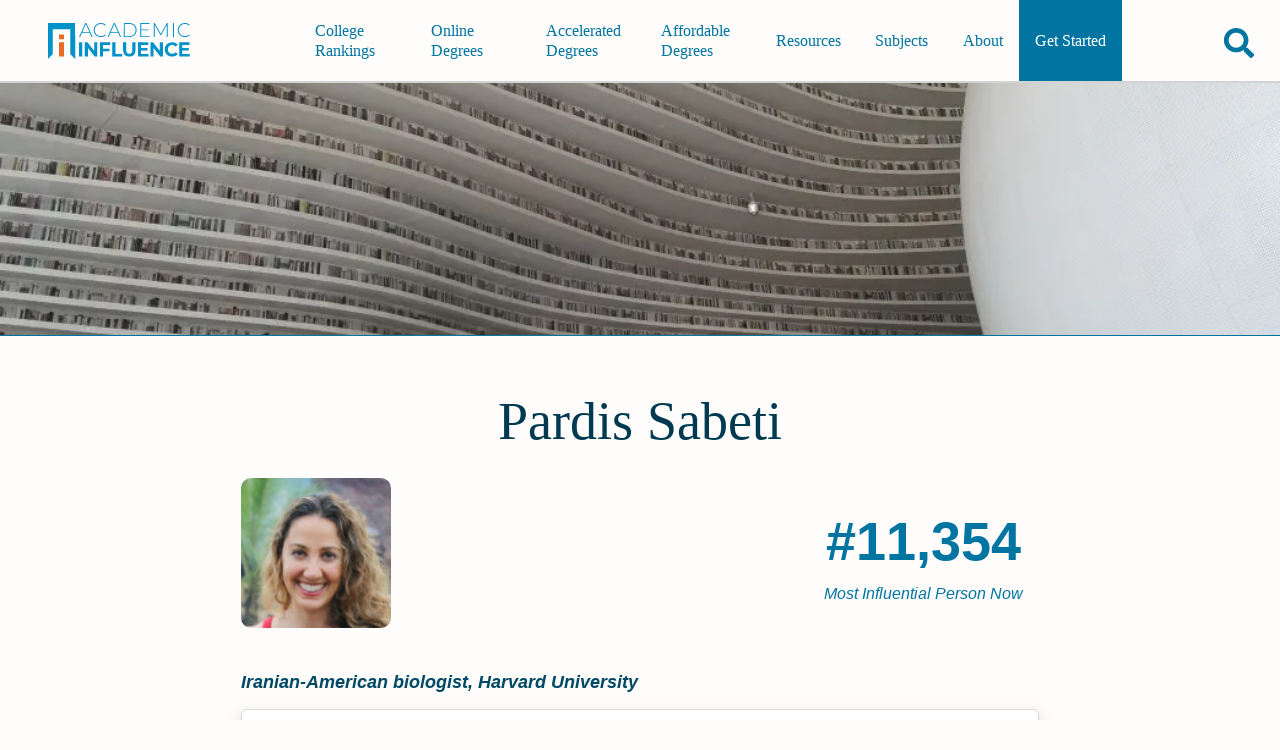

--- FILE ---
content_type: text/html; charset=utf-8
request_url: https://academicinfluence.com/people/pardis-c-sabeti
body_size: 28405
content:
<!doctype html><html lang=en><meta charset=UTF-8><meta content=https://academicinfluence.com/people/pardis-c-sabeti property=og:url><meta content="width=device-width,initial-scale=1" name=viewport><title>Pardis Sabeti | Academic Influence</title><meta content=article property=og:type><meta content=summary_large_image name=twitter:card><meta content=@AcademicInflux name=twitter:site><meta content=@AcademicInflux name=twitter:creator><meta content="Pardis Sabeti | Academic Influence" property=og:title><meta content="Pardis Sabeti | Academic Influence" name=twitter:title><meta content="Pardis Christine Sabeti  is an Iranian American computational biologist, medical geneticist, and evolutionary geneticist. She developed a bioinformatic sta..." name=description><meta content="Pardis Christine Sabeti  is an Iranian American computational biologist, medical geneticist, and evolutionary geneticist. She developed a bioinformatic sta..." property=og:description><meta content="Pardis Christine Sabeti  is an Iranian American computational biologist, medical geneticist, and evolutionary geneticist. She developed a bioinformatic sta..." name=twitter:description><meta content=https://storage.googleapis.com/www-static-academic-influence/people-images/pardis-c-sabeti name=twitter:image><meta content=https://storage.googleapis.com/www-static-academic-influence/people-images/pardis-c-sabeti property=og:image><meta content="noindex, follow" name=robots><script type=application/ld+json>
        {
            "@type": "FAQPage",
            "@context": "https://schema.org",
            "mainEntity": [
                    {"@type": "Question", "name": "What Schools Are Affiliated With Pardis Sabeti", "acceptedAnswer": {"@type": "Answer", "text": "Pardis Sabeti is affiliated with the following schools:  Harvard University, Brown University, University of California, Irvine, University of Oxford, Massachusetts Institute of Technology, Massachusetts General Hospital"}}
            ]
        }
    </script><link href=/static/mini.4e08e43e63e24b449fee.css rel=stylesheet><link href=https://academicinfluence.com/people/pardis-c-sabeti rel=canonical><link title="Subscribes to News and Updates" href=https://academicinfluence.com/rss rel=alternate type=application/rss+xml><meta content=13927f20e50f7f3bbd0fe2c517dd8f1b35491196909354ae6364e4f06c60e74e name=ahrefs-site-verification></head><body><a class=skip-to-main-content-link href=#main-content-id tabindex=0>Skip to Main Content</a><header class="site-header show-header" role=banner><a aria-label="Go to home page of Academic Influence" class=site-header__logo href=/> <svg aria-label="academic influence logo" viewbox="0 0 600 150" fill=none height=36 role=img width=144 xmlns=http://www.w3.org/2000/svg><defs/><path d="M113 0H0v150l19.9-20.2V25.6h73.2v104.2l20 20.2z" fill=#0192c9 /><path d="M46.2 47.6h20.6v20.6H46.2zm0 32.7h20.6V140H46.2z" fill=#e76c26 /><path d="M174.3 42.1h-33.2l-7.3 16.5h-4.5L155.7 0h4.2l26.3 58.6h-4.5zm-1.5-3.6l-15-33.8-15 33.8zm47.5 20.1q-8.5 0-15.3-3.8-6.7-3.8-10.6-10.5-3.8-6.6-3.8-15 0-8.3 3.8-15 4-6.7 10.6-10.5Q211.8 0 220.3 0q6.2 0 11.4 2t9 6l-2.7 2.7Q231.1 4 220.4 4q-7.2 0-13 3.3-6 3.3-9.3 9.1-3.4 5.8-3.4 13t3.4 13q3.3 5.8 9.2 9.1 6 3.3 13.1 3.3 10.7 0 17.6-6.9l2.6 2.7q-3.7 4-9 6-5.2 2.1-11.3 2.1zM293 42.1h-33.2l-7.3 16.5H248L274.3 0h4.2l26.3 58.6h-4.5zm-1.6-3.6l-15-33.8-15 33.8zM316.2 0h22.6q9 0 15.8 3.8 7 3.7 10.8 10.4 3.8 6.7 3.8 15.1 0 8.5-3.8 15.2-3.8 6.6-10.8 10.4-6.9 3.7-15.8 3.7h-22.7zm22.3 54.8q8 0 14-3.2 6-3.3 9.3-9 3.3-5.8 3.3-13.3 0-7.4-3.3-13.2-3.3-5.8-9.3-9-6-3.2-14-3.2h-18.2v50.9zm85.5 0v3.8h-39.6V0h38.3v3.9h-34v23H419v3.8h-30.5v24zm71 3.8V8.5l-24 42.3h-2.1l-24-42.2v50h-4V0h3.4L470 45.3 495.6 0h3.4v58.6zM520.5 0h4.2v58.6h-4.2zm49.9 58.6q-8.4 0-15.2-3.8-6.7-3.8-10.7-10.5-3.8-6.7-3.8-15t3.8-15q4-6.7 10.7-10.5Q562 0 570.4 0q6.2 0 11.4 2 5.3 2 9 6l-2.7 2.7Q581.3 4 570.6 4q-7.2 0-13.1 3.3-6 3.3-9.3 9.1-3.3 5.8-3.3 13t3.3 13q3.4 5.8 9.3 9.1t13 3.3q10.7 0 17.6-7l2.7 2.8q-3.7 4-9 6-5.3 2.1-11.4 2.1zm-441 21.7h13.2V140h-13.2zm76.2 0V140h-10.8l-28.5-36.2V140h-13V80.3h10.9l28.4 36.2V80.3zm24 11.1v15.8H256v11h-26.5V140h-13.2V80.3h43.2v11.1zm38.2-11H281v48.3h28.7V140h-41.9zm71 59.6q-12.3 0-19.1-7-6.8-7-6.8-19.8V80.4H326v32.3q0 15.7 12.7 15.7 6.2 0 9.5-3.8t3.3-12V80.5h13v32.8q0 12.9-6.8 19.8-6.8 7-19 7zm80.1-11.1v11h-44.2V80.4H418v11.1h-30v13h26.5V115h-26.6v13.8zM479 80.3V140h-10.8l-28.5-36.2V140h-13V80.3h10.9l28.4 36.2V80.3zm38 59.7q-8.7 0-15.8-3.8-7-3.9-11-10.7-4-6.8-4-15.4 0-8.5 4-15.3 4-6.8 11-10.6 7.1-3.9 16-3.9 7.3 0 13.3 2.7 6 2.6 10.1 7.5l-8.5 8q-5.8-6.8-14.3-6.8-5.3 0-9.5 2.4-4.2 2.3-6.5 6.5t-2.3 9.5q0 5.4 2.3 9.6 2.3 4.2 6.5 6.6 4.2 2.3 9.5 2.3 8.5 0 14.3-6.8l8.5 7.9q-4 5-10.1 7.6-6 2.7-13.5 2.7zm73.8-11.1v11h-44.2V80.4h43.1v11.1h-30v13h26.5V115h-26.5v13.8z" fill=#0192c9 /></svg> </a><nav class=navigation id=navigation-id role=navigation><div class=navigation__align-menu-right><h3 class=navigation__cat1></h3><ul class=navigation__top-level-list><li class=navigation__top-level-item><a aria-expanded=false aria-label=main-menu class=navigation__open-close href=/college-university-rankings> College Rankings </a></li><li class=navigation__top-level-item><a aria-expanded=false aria-label=main-menu class=navigation__open-close href=/online-degrees> Online Degrees </a></li><li class=navigation__top-level-item><a aria-expanded=false aria-label=main-menu class=navigation__open-close href=/accelerated-degrees> Accelerated Degrees </a></li><li class=navigation__top-level-item><a aria-expanded=false aria-label=main-menu class=navigation__open-close href=/affordable-degrees> Affordable Degrees </a></li></ul><h3 class=navigation__cat2></h3><ul class=navigation__top-level-list><li class=navigation__top-level-item><a aria-expanded=false aria-label=main-menu class=navigation__open-close href=/resources> Resources </a></li><li class=navigation__top-level-item><a aria-expanded=false aria-label=main-menu class=navigation__open-close href=/resources/guidance/all-college-subjects-to-major-in> Subjects </a></li><li class=navigation__top-level-item><a aria-expanded=false aria-label=main-menu class=navigation__open-close href=/about> About </a></li><li class=navigation__top-level-item id=getting-started><a aria-expanded=false aria-label=main-menu class=navigation__open-close href=/getting-started> Get Started </a></li></ul></div></nav><div class=site-header__buttons-wrapper><div class=fav-app-header-button id=header-favorites-button></div><button title="search academicinfluence.com" aria-controls=page-search aria-expanded=false aria-label=Search class=site-header__search-button><svg viewbox="0 0 512 512" xmlns=http://www.w3.org/2000/svg><path d="M505 442.7L405.3 343c-4.5-4.5-10.6-7-17-7H372c27.6-35.3 44-79.7 44-128C416 93.1 322.9 0 208 0S0 93.1 0 208s93.1 208 208 208c48.3 0 92.7-16.4 128-44v16.3c0 6.4 2.5 12.5 7 17l99.7 99.7c9.4 9.4 24.6 9.4 33.9 0l28.3-28.3c9.4-9.4 9.4-24.6.1-34zM208 336c-70.7 0-128-57.2-128-128 0-70.7 57.2-128 128-128 70.7 0 128 57.2 128 128 0 70.7-57.2 128-128 128z"/></svg></button><button title="open or close mobile navigation menu" aria-controls=navigation-id aria-expanded=false aria-label=toggle-menu-open-close class=site-header__menu-button><svg viewbox="0 0 384 384" xmlns=http://www.w3.org/2000/svg><rect height=50 width=384 x=0 y=284 /><rect height=50 width=384 x=0 y=167 /><rect height=50 width=384 x=0 y=50 /></svg></button></div><form action=/search class=site-header__page-search id=page-search><input class=search__input--small id=text-page-search name=query placeholder=Search...><button aria-label=confirm-search class=search__go-button><svg class="svg-inline--fa fa-facebook fa-w-16" viewbox="0 0 512 512" aria-hidden=true data-icon=facebook data-prefix=fab focusable=false role=img xmlns=http://www.w3.org/2000/svg><path d="M505 442.7L405.3 343c-4.5-4.5-10.6-7-17-7H372c27.6-35.3 44-79.7 44-128C416 93.1 322.9 0 208 0S0 93.1 0 208s93.1 208 208 208c48.3 0 92.7-16.4 128-44v16.3c0 6.4 2.5 12.5 7 17l99.7 99.7c9.4 9.4 24.6 9.4 33.9 0l28.3-28.3c9.4-9.4 9.4-24.6.1-34zM208 336c-70.7 0-128-57.2-128-128 0-70.7 57.2-128 128-128 70.7 0 128 57.2 128 128 0 70.7-57.2 128-128 128z" fill=currentColor></path></svg></button></form></header><main class="person-profile profile" id=main-content-id role=main><div class=profile__banner-container><img sizes="(max-width: 319px) 300px, (width: 320px) 320px,(max-width: 319px) 300px,(width: 320px) 320px,(max-width: 359px) 320px,(width: 360px) 360px,(max-width: 374px) 360px,(width: 375px) 375px,(max-width: 409px) 375px,(width: 410px) 410px,(max-width: 412px) 410px,(width: 413px) 413px,(max-width: 499px) 413px,(width: 500px) 500px,(max-width: 599px) 500px,(width: 600px) 600px,(max-width: 699px) 600px,(width: 700px) 700px,(max-width: 799px) 700px,(width: 800px) 800px,(max-width: 899px) 800px,(width: 900px) 900px,(max-width: 999px) 900px,(width: 1000px) 1000px,(max-width: 1043px) 1000px, 1044px" srcset="/banner?width=300&height=108 300w,/banner?width=320&height=108 320w,/banner?width=360&height=108 360w,/banner?width=375&height=108 375w,/banner?width=410&height=108 410w,/banner?width=413&height=108 413w,/banner?width=500&height=108 500w,/banner?width=600&height=108 600w,/banner?width=700&height=108 700w,/banner?width=800&height=252 800w,/banner?width=900&height=252 900w,/banner?width=1000&height=252 1000w,/banner?width=1044&height=252 1044w" alt=Pardis class=profile__banner-image height=63 sabeti src=/banner width=275></div><div class=content-container--has-banner><div class=profile__header><h1 class=profile__name>Pardis Sabeti</h1><div class=profile__header-first-row><div class=profile__image-container><img sizes="(max-width: 768px) 90px, 150px" srcset="https://images.academicinfluence.com/people/pardis-c-sabeti/90 90w,https://images.academicinfluence.com/people/pardis-c-sabeti/150 150w" alt=Pardis class=profile__image sabeti src=https://images.academicinfluence.com/people/pardis-c-sabeti/150></div><div class=profile__rank-item><div class=profile__rank-num>#11,354</div><div class=profile__rank-label>Most Influential Person Now</div></div></div><p class=profile__short-description>Iranian-American biologist, Harvard University</p></div><section class=profile__section><h2 class=profile__section-heading>Pardis Sabeti's Academic­Influence.com Rankings</h2><div class=discipline-cards><div class=discipline-cards__card data-discipline=biology><span class=discipline-cards__person-name>Pardis Sabeti</span><div class=discipline-cards__heading><div class=discipline-cards__icon><svg class="svg-inline--fa fa-facebook fa-w-16" viewbox="0 0 448 512" aria-hidden=true data-icon=facebook data-prefix=fab focusable=false role=img xmlns=http://www.w3.org/2000/svg><path d="M.1 494.1c-1.1 9.5 6.3 17.8 15.9 17.8l32.3.1c8.1 0 14.9-5.9 16-13.9.7-4.9 1.8-11.1 3.4-18.1H380c1.6 6.9 2.9 13.2 3.5 18.1 1.1 8 7.9 14 16 13.9l32.3-.1c9.6 0 17.1-8.3 15.9-17.8-4.6-37.9-25.6-129-118.9-207.7-17.6 12.4-37.1 24.2-58.5 35.4 6.2 4.6 11.4 9.4 17 14.2H159.7c21.3-18.1 47-35.6 78.7-51.4C410.5 199.1 442.1 65.8 447.9 17.9 449 8.4 441.6.1 432 .1L399.6 0c-8.1 0-14.9 5.9-16 13.9-.7 4.9-1.8 11.1-3.4 18.1H67.8c-1.6-7-2.7-13.1-3.4-18.1-1.1-8-7.9-14-16-13.9L16.1.1C6.5.1-1 8.4.1 17.9 5.3 60.8 31.4 171.8 160 256 31.5 340.2 5.3 451.2.1 494.1zM224 219.6c-25.1-13.7-46.4-28.4-64.3-43.6h128.5c-17.8 15.2-39.1 30-64.2 43.6zM355.1 96c-5.8 10.4-12.8 21.1-21 32H114c-8.3-10.9-15.3-21.6-21-32h262.1zM92.9 416c5.8-10.4 12.8-21.1 21-32h219.4c8.3 10.9 15.4 21.6 21.2 32H92.9z" fill=currentColor></path></svg></div><div class=discipline-cards__name>Biology</div></div><div class=discipline-cards__ranks><div class=discipline-cards__rank><div class=discipline-cards__rank-num>#1347</div><div class=discipline-cards__rank-label>World Rank</div></div><div class=discipline-cards__rank><div class=discipline-cards__rank-num>#2278</div><div class=discipline-cards__rank-label>Historical Rank</div></div></div><div class="discipline-cards__ranks sub"><div class="discipline-cards__name sub">Genetics</div><div class="discipline-cards__rank sub"><div class="discipline-cards__rank-num sub">#439</div><div class="discipline-cards__rank-label sub">World Rank</div></div><div class="discipline-cards__rank sub"><div class="discipline-cards__rank-num sub">#507</div><div class="discipline-cards__rank-label sub">Historical Rank</div></div></div><a aria-label="Visit article" class=discipline-cards__link href=/resources/degrees/biology>biology Degrees</a><a aria-label="Visit person's page" class="discipline-cards__link discipline-cards__logo" href=https://academicinfluence.com/people/pardis-c-sabeti><img src=https://res.cloudinary.com/academicinfluence/image/upload/v1696446142/logos/Screenshot_2023-10-04_at_21.02.16.png style=height:2rem;border-radius:5px></a></div><details class=download-badge-details><summary>Download Badge</summary> <ul><li><btn aria-label="Download Badge" class=people-badge-image-download id=biology> <svg aria-label="Download Button" viewbox="0 0 512 512" height=15px role=img xmlns=http://www.w3.org/2000/svg><path d="M288 32c0-17.7-14.3-32-32-32s-32 14.3-32 32V274.7l-73.4-73.4c-12.5-12.5-32.8-12.5-45.3 0s-12.5 32.8 0 45.3l128 128c12.5 12.5 32.8 12.5 45.3 0l128-128c12.5-12.5 12.5-32.8 0-45.3s-32.8-12.5-45.3 0L288 274.7V32zM64 352c-35.3 0-64 28.7-64 64v32c0 35.3 28.7 64 64 64H448c35.3 0 64-28.7 64-64V416c0-35.3-28.7-64-64-64H346.5l-45.3 45.3c-25 25-65.5 25-90.5 0L165.5 352H64zm368 56a24 24 0 1 1 0 48 24 24 0 1 1 0-48z"/></svg> <span>Biology</span> </btn></li></ul></details><div class=render-badge></div></div></section><section class=profile__section><h2 class=profile__section-heading>Pardis Sabeti's Degrees</h2><ul><li>PhD Biological Sciences <a href=/schools/university-oxford>University of Oxford</a></li><li>Doctorate Medicine <a href=/schools/harvard-university>Harvard University</a></li></ul></section><section class=profile__section><h2 class=profile__section-heading>Why Is Pardis Sabeti Influential?</h2><a class=profile__edit href=/people/pardis-c-sabeti/edit>(Suggest an Edit or Addition)</a><div class=html-editable></div><p class=profile__wikipedia><a href=https://en.wikipedia.org/wiki/Pardis_Sabeti>According to <cite>Wikipedia</cite></a>, <q cite=https://en.wikipedia.org/wiki/Pardis_Sabeti>Pardis Christine Sabeti is an Iranian American computational biologist, medical geneticist, and evolutionary geneticist. She developed a bioinformatic statistical method which identifies sections of the genome that have been subject to natural selection and an algorithm which explains the effects of genetics on the evolution of disease.</q></p></section><section class=profile__section><a class=profile__edit href=/citations-corrections>(See a Problem?)</a><h2 class=profile__section-heading>Pardis Sabeti's Published Works</h2><div class=citations-chart><div class=citations-chart__caption-container><div class=citations-chart__label><div class=citations-chart__cited-label-color></div><div class=citations-chart__cited-label-text>Number of citations in a given year to any of this author's works</div></div><div class=citations-chart__label><div class=citations-chart__published-label-color></div><div class=citations-chart__published-label-text>Total number of citations to an author for the works they published in a given year. This highlights publication of the most important work(s) by the author</div></div></div><svg viewbox="0 0 1000 400" class=ct-chart-line xmlns:ct=http://gionkunz.github.com/chartist-js/ct><g class=ct-grids><line class="ct-grid ct-horizontal" x1=50 x2=50 y1=15 y2=365></line><line class="ct-grid ct-horizontal" x1=141.66666666666666 x2=141.66666666666666 y1=15 y2=365></line><line class="ct-grid ct-horizontal" x1=233.33333333333331 x2=233.33333333333331 y1=15 y2=365></line><line class="ct-grid ct-horizontal" x1=325 x2=325 y1=15 y2=365></line><line class="ct-grid ct-horizontal" x1=416.66666666666663 x2=416.66666666666663 y1=15 y2=365></line><line class="ct-grid ct-horizontal" x1=508.3333333333333 x2=508.3333333333333 y1=15 y2=365></line><line class="ct-grid ct-horizontal" x1=600 x2=600 y1=15 y2=365></line><line class="ct-grid ct-horizontal" x1=691.6666666666666 x2=691.6666666666666 y1=15 y2=365></line><line class="ct-grid ct-horizontal" x1=783.3333333333333 x2=783.3333333333333 y1=15 y2=365></line><line class="ct-grid ct-horizontal" x1=875 x2=875 y1=15 y2=365></line><line class="ct-grid ct-horizontal" x1=966.6666666666666 x2=966.6666666666666 y1=15 y2=365></line><line class="ct-grid ct-vertical" x1=50 x2=985 y1=365 y2=365></line><line class="ct-grid ct-vertical" x1=50 x2=985 y1=340 y2=340></line><line class="ct-grid ct-vertical" x1=50 x2=985 y1=315 y2=315></line><line class="ct-grid ct-vertical" x1=50 x2=985 y1=290 y2=290></line><line class="ct-grid ct-vertical" x1=50 x2=985 y1=265 y2=265></line><line class="ct-grid ct-vertical" x1=50 x2=985 y1=240 y2=240></line><line class="ct-grid ct-vertical" x1=50 x2=985 y1=215 y2=215></line><line class="ct-grid ct-vertical" x1=50 x2=985 y1=190 y2=190></line><line class="ct-grid ct-vertical" x1=50 x2=985 y1=165 y2=165></line><line class="ct-grid ct-vertical" x1=50 x2=985 y1=140 y2=140></line><line class="ct-grid ct-vertical" x1=50 x2=985 y1=115 y2=115></line><line class="ct-grid ct-vertical" x1=50 x2=985 y1=90 y2=90></line><line class="ct-grid ct-vertical" x1=50 x2=985 y1=65 y2=65></line><line class="ct-grid ct-vertical" x1=50 x2=985 y1=40 y2=40></line><line class="ct-grid ct-vertical" x1=50 x2=985 y1=15 y2=15></line></g><g><g class="ct-series citations-chart__published-stroke"><path class=ct-line d=M50,365C53.056,365,56.111,365,59.167,365C62.222,365,65.278,365,68.333,365C71.389,365,74.444,365,77.5,365C80.556,365,83.611,365,86.667,365C89.722,365,92.778,365,95.833,365C98.889,365,101.944,365,105,365C108.056,365,111.111,365,114.167,365C117.222,365,120.278,365,123.333,365C126.389,365,129.444,365,132.5,365C135.556,365,138.611,365,141.667,365C144.722,365,147.778,365,150.833,365C153.889,365,156.944,365,160,365C163.056,365,166.111,365,169.167,365C172.222,365,175.278,365,178.333,365C181.389,365,184.444,365,187.5,365C190.556,365,193.611,365,196.667,365C199.722,365,202.778,365,205.833,365C208.889,365,211.944,365,215,365C218.056,365,221.111,365,224.167,365C227.222,365,230.278,365,233.333,365C236.389,365,239.444,365,242.5,365C245.556,365,248.611,365,251.667,365C254.722,365,257.778,365,260.833,365C263.889,365,266.944,365,270,365C273.056,365,276.111,365,279.167,365C282.222,365,285.278,365,288.333,365C291.389,365,294.444,365,297.5,365C300.556,365,303.611,365,306.667,365C309.722,365,312.778,365,315.833,365C318.889,365,321.944,365,325,365C328.056,365,331.111,365,334.167,365C337.222,365,340.278,365,343.333,365C346.389,365,349.444,365,352.5,365C355.556,365,358.611,365,361.667,365C364.722,365,367.778,365,370.833,365C373.889,365,376.944,365,380,365C383.056,365,386.111,365,389.167,365C392.222,365,395.278,365,398.333,365C401.389,365,404.444,365,407.5,365C410.556,365,413.611,365,416.667,365C419.722,365,422.778,365,425.833,365C428.889,365,431.944,365,435,365C438.056,365,441.111,365,444.167,365C447.222,365,450.278,365,453.333,365C456.389,365,459.444,365,462.5,365C465.556,365,468.611,365,471.667,365C474.722,365,477.778,365,480.833,365C483.889,365,486.944,365,490,365C493.056,365,496.111,365,499.167,365C502.222,365,505.278,365,508.333,365C511.389,365,514.444,365,517.5,365C520.556,365,523.611,365,526.667,365C529.722,365,532.778,365,535.833,365C538.889,365,541.944,365,545,365C548.056,365,551.111,365,554.167,365C557.222,365,560.278,365,563.333,365C566.389,365,569.444,365,572.5,365C575.556,365,578.611,365,581.667,365C584.722,365,587.778,365,590.833,365C593.889,365,596.944,365,600,365C603.056,365,606.111,365,609.167,365C612.222,365,615.278,365,618.333,365C621.389,365,624.444,365,627.5,365C630.556,365,633.611,365,636.667,365C639.722,365,642.778,365,645.833,365C648.889,365,651.944,365,655,365C658.056,365,661.111,365,664.167,365C667.222,365,670.278,365,673.333,365C676.389,365,679.444,365,682.5,365C685.556,365,688.611,365,691.667,365C694.722,365,697.778,365,700.833,365C703.889,365,706.944,365,710,365C713.056,365,716.111,365,719.167,365C722.222,365,725.278,365,728.333,365C731.389,365,734.444,365,737.5,365C740.556,365,743.611,365,746.667,365C749.722,365,752.778,360.05,755.833,360.05C758.889,360.05,761.944,365,765,365C768.056,365,771.111,365,774.167,365C777.222,365,780.278,365,783.333,365C786.389,365,789.444,277.18,792.5,274.05C795.556,270.92,798.611,269.1,801.667,269.1C804.722,269.1,807.778,363.8,810.833,363.8C813.889,363.8,816.944,314,820,314C823.056,314,826.111,342.25,829.167,342.25C832.222,342.25,835.278,262.098,838.333,211.2C841.389,160.302,844.444,28.3,847.5,28.3C850.556,28.3,853.611,344.728,856.667,348.3C859.722,351.872,862.778,353.75,865.833,353.75C868.889,353.75,871.944,201.95,875,201.95C878.056,201.95,881.111,217.894,884.167,234.05C887.222,250.206,890.278,332.95,893.333,332.95C896.389,332.95,899.444,292.587,902.5,270.35C905.556,248.113,908.611,198.95,911.667,198.95C914.722,198.95,917.778,261.509,920.833,276.9C923.889,292.291,926.944,309.7,930,309.7C933.056,309.7,936.111,220.75,939.167,220.75C942.222,220.75,945.278,277.852,948.333,293.4C951.389,308.948,954.444,327.75,957.5,327.75C960.556,327.75,963.611,207.4,966.667,207.4C969.722,207.4,972.778,278.033,975.833,313.35></path></g><g class="ct-series citations-chart__cited-stroke"><path class=ct-line d=M50,364.9C53.056,364.933,56.111,365,59.167,365C62.222,365,65.278,365,68.333,365C71.389,365,74.444,365,77.5,365C80.556,365,83.611,365,86.667,365C89.722,365,92.778,365,95.833,365C98.889,365,101.944,365,105,365C108.056,365,111.111,365,114.167,365C117.222,365,120.278,365,123.333,365C126.389,365,129.444,365,132.5,365C135.556,365,138.611,365,141.667,365C144.722,365,147.778,365,150.833,365C153.889,365,156.944,365,160,365C163.056,365,166.111,365,169.167,365C172.222,365,175.278,365,178.333,365C181.389,365,184.444,365,187.5,365C190.556,365,193.611,364.95,196.667,364.95C199.722,364.95,202.778,365,205.833,365C208.889,365,211.944,365,215,365C218.056,365,221.111,365,224.167,365C227.222,365,230.278,365,233.333,365C236.389,365,239.444,365,242.5,365C245.556,365,248.611,365,251.667,365C254.722,365,257.778,365,260.833,365C263.889,365,266.944,365,270,365C273.056,365,276.111,365,279.167,365C282.222,365,285.278,365,288.333,365C291.389,365,294.444,365,297.5,365C300.556,365,303.611,365,306.667,365C309.722,365,312.778,365,315.833,365C318.889,365,321.944,365,325,365C328.056,365,331.111,365,334.167,365C337.222,365,340.278,365,343.333,365C346.389,365,349.444,365,352.5,365C355.556,365,358.611,365,361.667,365C364.722,365,367.778,365,370.833,365C373.889,365,376.944,365,380,365C383.056,365,386.111,365,389.167,365C392.222,365,395.278,365,398.333,365C401.389,365,404.444,365,407.5,365C410.556,365,413.611,365,416.667,365C419.722,365,422.778,365,425.833,365C428.889,365,431.944,365,435,365C438.056,365,441.111,365,444.167,365C447.222,365,450.278,365,453.333,365C456.389,365,459.444,365,462.5,365C465.556,365,468.611,365,471.667,365C474.722,365,477.778,365,480.833,365C483.889,365,486.944,365,490,365C493.056,365,496.111,365,499.167,365C502.222,365,505.278,365,508.333,365C511.389,365,514.444,365,517.5,365C520.556,365,523.611,365,526.667,365C529.722,365,532.778,365,535.833,365C538.889,365,541.944,365,545,365C548.056,365,551.111,365,554.167,365C557.222,365,560.278,365,563.333,365C566.389,365,569.444,365,572.5,365C575.556,365,578.611,365,581.667,365C584.722,365,587.778,365,590.833,365C593.889,365,596.944,365,600,365C603.056,365,606.111,365,609.167,365C612.222,365,615.278,365,618.333,365C621.389,365,624.444,364.95,627.5,364.95C630.556,364.95,633.611,365,636.667,365C639.722,365,642.778,365,645.833,365C648.889,365,651.944,365,655,365C658.056,365,661.111,365,664.167,365C667.222,365,670.278,365,673.333,365C676.389,365,679.444,365,682.5,365C685.556,365,688.611,365,691.667,365C694.722,365,697.778,365,700.833,365C703.889,365,706.944,365,710,365C713.056,365,716.111,365,719.167,365C722.222,365,725.278,365,728.333,365C731.389,365,734.444,365,737.5,365C740.556,365,743.611,365,746.667,365C749.722,365,752.778,364.977,755.833,364.95C758.889,364.923,761.944,364.807,765,364.75C768.056,364.693,771.111,364.6,774.167,364.6C777.222,364.6,780.278,364.75,783.333,364.75C786.389,364.75,789.444,363.414,792.5,362.1C795.556,360.786,798.611,354.771,801.667,354.4C804.722,354.029,807.778,354.093,810.833,353.8C813.889,353.507,816.944,352.343,820,352.15C823.056,351.958,826.111,352.023,829.167,351.8C832.222,351.577,835.278,346.224,838.333,343.85C841.389,341.476,844.444,340.821,847.5,337.4C850.556,333.979,853.611,317.966,856.667,312.3C859.722,306.634,862.778,301.242,865.833,299.45C868.889,297.658,871.944,297.103,875,296.05C878.056,294.997,881.111,294.593,884.167,293.1C887.222,291.607,890.278,286.339,893.333,283.8C896.389,281.261,899.444,280.28,902.5,277.35C905.556,274.42,908.611,269.642,911.667,263.55C914.722,257.458,917.778,236.5,920.833,236.5C923.889,236.5,926.944,237.092,930,237.8C933.056,238.508,936.111,243.6,939.167,243.6C942.222,243.6,945.278,233.696,948.333,231.7C951.389,229.704,954.444,230.193,957.5,227.7C960.556,225.207,963.611,186.491,966.667,170.35C969.722,154.209,972.778,142.417,975.833,128.45></path></g></g><g class=ct-labels><foreignobject height=20 style=overflow:visible width=9.166666666666666 x=50 y=370><span class="ct-label ct-horizontal ct-end" style=width:9px;height:20px xmlns=http://www.w3.org/2000/xmlns/>1920</span></foreignobject><foreignobject height=20 style=overflow:visible width=9.166666666666671 x=141.66666666666666 y=370><span class="ct-label ct-horizontal ct-end" style=width:9px;height:20px xmlns=http://www.w3.org/2000/xmlns/>1930</span></foreignobject><foreignobject height=20 style=overflow:visible width=9.166666666666686 x=233.33333333333331 y=370><span class="ct-label ct-horizontal ct-end" style=width:9px;height:20px xmlns=http://www.w3.org/2000/xmlns/>1940</span></foreignobject><foreignobject height=20 style=overflow:visible width=9.166666666666629 x=325 y=370><span class="ct-label ct-horizontal ct-end" style=width:9px;height:20px xmlns=http://www.w3.org/2000/xmlns/>1950</span></foreignobject><foreignobject height=20 style=overflow:visible width=9.166666666666686 x=416.66666666666663 y=370><span class="ct-label ct-horizontal ct-end" style=width:9px;height:20px xmlns=http://www.w3.org/2000/xmlns/>1960</span></foreignobject><foreignobject height=20 style=overflow:visible width=9.166666666666629 x=508.3333333333333 y=370><span class="ct-label ct-horizontal ct-end" style=width:9px;height:20px xmlns=http://www.w3.org/2000/xmlns/>1970</span></foreignobject><foreignobject height=20 style=overflow:visible width=9.166666666666629 x=600 y=370><span class="ct-label ct-horizontal ct-end" style=width:9px;height:20px xmlns=http://www.w3.org/2000/xmlns/>1980</span></foreignobject><foreignobject height=20 style=overflow:visible width=9.166666666666629 x=691.6666666666666 y=370><span class="ct-label ct-horizontal ct-end" style=width:9px;height:20px xmlns=http://www.w3.org/2000/xmlns/>1990</span></foreignobject><foreignobject height=20 style=overflow:visible width=9.166666666666742 x=783.3333333333333 y=370><span class="ct-label ct-horizontal ct-end" style=width:9px;height:20px xmlns=http://www.w3.org/2000/xmlns/>2000</span></foreignobject><foreignobject height=20 style=overflow:visible width=9.166666666666629 x=875 y=370><span class="ct-label ct-horizontal ct-end" style=width:9px;height:20px xmlns=http://www.w3.org/2000/xmlns/>2010</span></foreignobject><foreignobject height=20 style=overflow:visible width=9.166666666666629 x=966.6666666666666 y=370><span class="ct-label ct-horizontal ct-end" style=width:9px;height:20px xmlns=http://www.w3.org/2000/xmlns/>2020</span></foreignobject><foreignobject height=25 style=overflow:visible width=30 x=10 y=340><span class="ct-label ct-vertical ct-start" style=height:25px;width:30px xmlns=http://www.w3.org/2000/xmlns/>0</span></foreignobject><foreignobject height=25 style=overflow:visible width=30 x=10 y=315><span class="ct-label ct-vertical ct-start" style=height:25px;width:30px xmlns=http://www.w3.org/2000/xmlns/>500</span></foreignobject><foreignobject height=25 style=overflow:visible width=30 x=10 y=290><span class="ct-label ct-vertical ct-start" style=height:25px;width:30px xmlns=http://www.w3.org/2000/xmlns/>1000</span></foreignobject><foreignobject height=25 style=overflow:visible width=30 x=10 y=265><span class="ct-label ct-vertical ct-start" style=height:25px;width:30px xmlns=http://www.w3.org/2000/xmlns/>1500</span></foreignobject><foreignobject height=25 style=overflow:visible width=30 x=10 y=240><span class="ct-label ct-vertical ct-start" style=height:25px;width:30px xmlns=http://www.w3.org/2000/xmlns/>2000</span></foreignobject><foreignobject height=25 style=overflow:visible width=30 x=10 y=215><span class="ct-label ct-vertical ct-start" style=height:25px;width:30px xmlns=http://www.w3.org/2000/xmlns/>2500</span></foreignobject><foreignobject height=25 style=overflow:visible width=30 x=10 y=190><span class="ct-label ct-vertical ct-start" style=height:25px;width:30px xmlns=http://www.w3.org/2000/xmlns/>3000</span></foreignobject><foreignobject height=25 style=overflow:visible width=30 x=10 y=165><span class="ct-label ct-vertical ct-start" style=height:25px;width:30px xmlns=http://www.w3.org/2000/xmlns/>3500</span></foreignobject><foreignobject height=25 style=overflow:visible width=30 x=10 y=140><span class="ct-label ct-vertical ct-start" style=height:25px;width:30px xmlns=http://www.w3.org/2000/xmlns/>4000</span></foreignobject><foreignobject height=25 style=overflow:visible width=30 x=10 y=115><span class="ct-label ct-vertical ct-start" style=height:25px;width:30px xmlns=http://www.w3.org/2000/xmlns/>4500</span></foreignobject><foreignobject height=25 style=overflow:visible width=30 x=10 y=90><span class="ct-label ct-vertical ct-start" style=height:25px;width:30px xmlns=http://www.w3.org/2000/xmlns/>5000</span></foreignobject><foreignobject height=25 style=overflow:visible width=30 x=10 y=65><span class="ct-label ct-vertical ct-start" style=height:25px;width:30px xmlns=http://www.w3.org/2000/xmlns/>5500</span></foreignobject><foreignobject height=25 style=overflow:visible width=30 x=10 y=40><span class="ct-label ct-vertical ct-start" style=height:25px;width:30px xmlns=http://www.w3.org/2000/xmlns/>6000</span></foreignobject><foreignobject height=25 style=overflow:visible width=30 x=10 y=15><span class="ct-label ct-vertical ct-start" style=height:25px;width:30px xmlns=http://www.w3.org/2000/xmlns/>6500</span></foreignobject><foreignobject height=30 style=overflow:visible width=30 x=10 y=-15><span class="ct-label ct-vertical ct-start" style=height:30px;width:30px xmlns=http://www.w3.org/2000/xmlns/>7000</span></foreignobject></g></svg></div><section><h3>Published Works</h3><div aria-labelledby=more-papers-button class=profile__expandable-content id=more-papers-content role=region><ul class=profile__link-list><li class=profile__link-list-item><cite><a href=https://doi.org/10.1038/nature06258>A second generation human haplotype map of over 3.1 million SNPs (2007)</a></cite> (4567)</li><li class=profile__link-list-item><cite><a href=https://doi.org/10.1038/nature09298>Integrating common and rare genetic variation in diverse human populations (2010)</a></cite> (2731)</li><li class=profile__link-list-item><cite><a href=https://doi.org/10.1126/science.1205438>Detecting Novel Associations in Large Data Sets (2011)</a></cite> (2257)</li><li class=profile__link-list-item><cite><a href=https://doi.org/10.1038/nature01140>Detecting recent positive selection in the human genome from haplotype structure (2002)</a></cite> (1838)</li><li class=profile__link-list-item><cite><a href=https://doi.org/10.1038/35075590>Linkage disequilibrium in the human genome (2001)</a></cite> (1756)</li><li class=profile__link-list-item><cite><a href=https://doi.org/10.1126/science.aam9321>Nucleic acid detection with CRISPR-Cas13a/C2c2 (2017)</a></cite> (1699)</li><li class=profile__link-list-item><cite><a href=https://doi.org/10.1038/nature06250>Genome-wide detection and characterization of positive selection in human populations (2007)</a></cite> (1558)</li><li class=profile__link-list-item><cite><a href=https://doi.org/10.1126/science.1259657>Genomic surveillance elucidates Ebola virus origin and transmission during the 2014 outbreak (2014)</a></cite> (1126)</li><li class=profile__link-list-item><cite><a href=https://doi.org/10.1126/science.1124309>Positive Natural Selection in the Human Lineage (2006)</a></cite> (1070)</li><li class=profile__link-list-item><cite><a href=https://doi.org/10.1086/421051>Genetic signatures of strong recent positive selection at the lactase gene. (2004)</a></cite> (1012)</li><li class="profile__link-list-item profile__link-list-item--hidden"><cite><a href=https://doi.org/10.1126/science.aas8836>Field-deployable viral diagnostics using CRISPR-Cas13 (2018)</a></cite> (770)</li><li class="profile__link-list-item profile__link-list-item--hidden"><cite><a href=https://doi.org/10.1038/ng1885>A high-resolution HLA and SNP haplotype map for disease association studies in the extended human MHC (2006)</a></cite> (764)</li><li class="profile__link-list-item profile__link-list-item--hidden"><cite><a href=https://doi.org/10.1038/ng1696>Common deletion polymorphisms in the human genome (2006)</a></cite> (754)</li><li class="profile__link-list-item profile__link-list-item--hidden"><cite><a href=https://doi.org/10.1056/nejmc2019373>Neuropathological Features of Covid-19 (2020)</a></cite> (593)</li><li class="profile__link-list-item profile__link-list-item--hidden"><cite><a href=https://doi.org/10.1101/2020.07.04.187757>Structural and Functional Analysis of the D614G SARS-CoV-2 Spike Protein Variant (2020)</a></cite> (590)</li><li class="profile__link-list-item profile__link-list-item--hidden"><cite><a href=https://doi.org/10.1146/annurev-genet-111212-133526>Detecting natural selection in genomic data. (2013)</a></cite> (535)</li><li class="profile__link-list-item profile__link-list-item--hidden"><cite><a href=https://doi.org/10.1016/j.cell.2020.09.032>Structural and Functional Analysis of the D614G SARS-CoV-2 Spike Protein Variant (2020)</a></cite> (521)</li><li class="profile__link-list-item profile__link-list-item--hidden"><cite><a href=https://doi.org/10.1056/nejmoa1411680>Clinical illness and outcomes in patients with Ebola in Sierra Leone. (2014)</a></cite> (491)</li><li class="profile__link-list-item profile__link-list-item--hidden"><cite><a href=https://doi.org/10.1126/science.1183863>A Composite of Multiple Signals Distinguishes Causal Variants in Regions of Positive Selection (2010)</a></cite> (488)</li><li class="profile__link-list-item profile__link-list-item--hidden"><cite><a href=https://doi.org/10.1038/ng.2747>Genomic Analysis Identifies Targets of Convergent Positive Selection in Drug Resistant Mycobacterium tuberculosis (2013)</a></cite> (380)</li><li class="profile__link-list-item profile__link-list-item--hidden"><cite><a href=https://doi.org/10.1038/nrg3734>Natural selection and infectious disease in human populations (2014)</a></cite> (355)</li><li class="profile__link-list-item profile__link-list-item--hidden"><cite><a href=https://doi.org/10.1038/s41586-020-2279-8>Massively multiplexed nucleic acid detection with Cas13 (2020)</a></cite> (349)</li><li class="profile__link-list-item profile__link-list-item--hidden"><cite><a href=https://doi.org/10.1038/s41586-021-03570-8>COVID-19 tissue atlases reveal SARS-CoV-2 pathology and cellular targets (2021)</a></cite> (347)</li><li class="profile__link-list-item profile__link-list-item--hidden"><cite><a href=https://doi.org/10.1016/j.cell.2013.01.035>Identifying Recent Adaptations in Large-Scale Genomic Data (2013)</a></cite> (343)</li><li class="profile__link-list-item profile__link-list-item--hidden"><cite><a href=https://doi.org/10.1126/science.1251546>Enabling the genomic revolution in Africa (2014)</a></cite> (327)</li><li class="profile__link-list-item profile__link-list-item--hidden"><cite><a href=https://doi.org/10.1038/nature22040>Virus genomes reveal factors that spread and sustained the Ebola epidemic (2017)</a></cite> (319)</li><li class="profile__link-list-item profile__link-list-item--hidden"><cite><a href=https://doi.org/10.1016/j.cell.2016.04.027>Direct Identification of Hundreds of Expression-Modulating Variants using a Multiplexed Reporter Assay (2016)</a></cite> (319)</li><li class="profile__link-list-item profile__link-list-item--hidden"><cite><a href=https://doi.org/10.1038/nature12960>Derived immune and ancestral pigmentation alleles in a 7,000-year-old Mesolithic European (2014)</a></cite> (314)</li><li class="profile__link-list-item profile__link-list-item--hidden"><cite><a href=https://doi.org/10.1038/nature22402>Zika virus evolution and spread in the Americas (2017)</a></cite> (313)</li><li class="profile__link-list-item profile__link-list-item--hidden"><cite><a href=https://doi.org/10.1038/ng1930>A genome-wide map of diversity in Plasmodium falciparum (2007)</a></cite> (311)</li><li class="profile__link-list-item profile__link-list-item--hidden"><cite><a href=https://doi.org/10.1038/nature22400>Genomic epidemiology reveals multiple introductions of Zika virus into the United States (2017)</a></cite> (272)</li><li class="profile__link-list-item profile__link-list-item--hidden"><cite><a href=https://doi.org/10.1016/j.cell.2015.06.007>Ebola Virus Epidemiology, Transmission, and Evolution during Seven Months in Sierra Leone (2015)</a></cite> (262)</li><li class="profile__link-list-item profile__link-list-item--hidden"><cite><a href=https://doi.org/10.1016/j.molcel.2019.09.013>Programmable Inhibition and Detection of RNA Viruses Using Cas13. (2019)</a></cite> (240)</li><li class="profile__link-list-item profile__link-list-item--hidden"><cite><a href=https://doi.org/10.1016/j.cell.2013.01.016>Modeling Recent Human Evolution in Mice by Expression of a Selected EDAR Variant (2013)</a></cite> (232)</li><li class="profile__link-list-item profile__link-list-item--hidden"><cite><a href=https://doi.org/10.1016/j.cell.2019.07.010>Benchmarking Metagenomics Tools for Taxonomic Classification (2019)</a></cite> (232)</li><li class="profile__link-list-item profile__link-list-item--hidden"><cite><a href=https://doi.org/10.1126/science.abe3261>Phylogenetic analysis of SARS-CoV-2 in Boston highlights the impact of superspreading events (2020)</a></cite> (215)</li><li class="profile__link-list-item profile__link-list-item--hidden"><cite><a href=https://doi.org/10.1038/nm.3980>Genome-wide identification of microRNAs regulating cholesterol and triglyceride homeostasis (2015)</a></cite> (214)</li><li class="profile__link-list-item profile__link-list-item--hidden"><cite><a href=https://doi.org/10.1016/j.cell.2015.07.020>Clinical Sequencing Uncovers Origins and Evolution of Lassa Virus (2015)</a></cite> (207)</li><li class="profile__link-list-item profile__link-list-item--hidden"><cite><a href=https://doi.org/10.1186/1475-2875-7-223>A general SNP-based molecular barcode for Plasmodium falciparum identification and tracking (2008)</a></cite> (200)</li><li class="profile__link-list-item profile__link-list-item--hidden"><cite><a href=https://doi.org/10.1371/journal.pbio.0030378>The Case for Selection at CCR5-Δ32 (2005)</a></cite> (199)</li><li class="profile__link-list-item profile__link-list-item--hidden"><cite><a href=https://doi.org/10.1038/s41467-020-19097-x>Streamlined inactivation, amplification, and Cas13-based detection of SARS-CoV-2 (2020)</a></cite> (194)</li><li class="profile__link-list-item profile__link-list-item--hidden"><cite><a href=https://doi.org/10.1016/j.cub.2005.06.042>Positive Selection on a High-Sensitivity Allele of the Human Bitter-Taste Receptor TAS2R16 (2005)</a></cite> (190)</li><li class="profile__link-list-item profile__link-list-item--hidden"><cite><a href=https://doi.org/10.1371/journal.pgen.0030192>Identification of Two Independent Risk Factors for Lupus within the MHC in United Kingdom Families (2007)</a></cite> (181)</li><li class="profile__link-list-item profile__link-list-item--hidden"><cite><a href=https://doi.org/10.1086/503116>Spread of an inactive form of caspase-12 in humans is due to recent positive selection. (2006)</a></cite> (180)</li><li class="profile__link-list-item profile__link-list-item--hidden"><cite><a href=https://doi.org/10.1016/j.cell.2016.10.014>Ebola Virus Glycoprotein with Increased Infectivity Dominated the 2013–2016 Epidemic (2016)</a></cite> (175)</li><li class="profile__link-list-item profile__link-list-item--hidden"><cite><a href=https://doi.org/10.1371/journal.pntd.0002748>Lassa Fever in Post-Conflict Sierra Leone (2014)</a></cite> (166)</li><li class="profile__link-list-item profile__link-list-item--hidden"><cite><a href=https://doi.org/10.7554/elife.43803>Identifying gene expression programs of cell-type identity and cellular activity with single-cell RNA-Seq (2018)</a></cite> (160)</li><li class="profile__link-list-item profile__link-list-item--hidden"><cite><a href=https://doi.org/10.1371/journal.pntd.0001839>Molecular Diagnostics for Lassa Fever at Irrua Specialist Teaching Hospital, Nigeria: Lessons Learnt from Two Years of Laboratory Operation (2012)</a></cite> (140)</li><li class="profile__link-list-item profile__link-list-item--hidden"><cite>Nucleic acid detection with CRISPR-Cas 13 a / C 2 c 2 Citation (2017)</cite> (138)</li><li class="profile__link-list-item profile__link-list-item--hidden"><cite><a href=https://doi.org/10.1128/mbio.01360-14>Standards for Sequencing Viral Genomes in the Era of High-Throughput Sequencing (2014)</a></cite> (135)</li><li class="profile__link-list-item profile__link-list-item--hidden"><cite><a href=https://doi.org/10.1186/s12864-015-1603-4>Strand-specific RNA sequencing in Plasmodium falciparum malaria identifies developmentally regulated long non-coding RNA and circular RNA (2015)</a></cite> (134)</li><li class="profile__link-list-item profile__link-list-item--hidden"><cite><a href=https://doi.org/10.1186/s13059-014-0519-7>Enhanced methods for unbiased deep sequencing of Lassa and Ebola RNA viruses from clinical and biological samples (2014)</a></cite> (129)</li><li class="profile__link-list-item profile__link-list-item--hidden"><cite><a href=https://doi.org/10.1038/ncomms11544>Most neutralizing human monoclonal antibodies target novel epitopes requiring both Lassa virus glycoprotein subunits (2016)</a></cite> (128)</li><li class="profile__link-list-item profile__link-list-item--hidden"><cite><a href=https://doi.org/10.1038/518477a>Data sharing: Make outbreak research open access (2015)</a></cite> (125)</li><li class="profile__link-list-item profile__link-list-item--hidden"><cite><a href=https://doi.org/10.1186/gb-2008-9-12-r171>Genome-wide SNP genotyping highlights the role of natural selection in Plasmodium falciparum population divergence (2008)</a></cite> (124)</li><li class="profile__link-list-item profile__link-list-item--hidden"><cite><a href=https://doi.org/10.1186/gb-2011-12-6-r56>A global transcriptional analysis of Plasmodium falciparum malaria reveals a novel family of telomere-associated lncRNAs (2011)</a></cite> (123)</li><li class="profile__link-list-item profile__link-list-item--hidden"><cite><a href=https://doi.org/10.1038/ejhg.2009.8>Allelic heterogeneity of G6PD deficiency in West Africa and severe malaria susceptibility (2009)</a></cite> (121)</li><li class="profile__link-list-item profile__link-list-item--hidden"><cite>Positive Natural Selection in the Human (2006)</cite> (118)</li><li class="profile__link-list-item profile__link-list-item--hidden"><cite><a href=https://doi.org/10.1056/nejmoa1804498>Genomic Analysis of Lassa Virus during an Increase in Cases in Nigeria in 2018 (2018)</a></cite> (108)</li><li class="profile__link-list-item profile__link-list-item--hidden"><cite><a href=https://doi.org/10.1086/500614>Deciphering the ancient and complex evolutionary history of human arylamine N-acetyltransferase genes. (2006)</a></cite> (107)</li><li class="profile__link-list-item profile__link-list-item--hidden"><cite><a href=https://doi.org/10.1101/2020.02.26.967026>CRISPR-based surveillance for COVID-19 using genomically-comprehensive machine learning design (2020)</a></cite> (107)</li><li class="profile__link-list-item profile__link-list-item--hidden"><cite><a href=https://doi.org/10.1073/pnas.1210585109>Sequence-based association and selection scans identify drug resistance loci in the Plasmodium falciparum malaria parasite (2012)</a></cite> (104)</li><li class="profile__link-list-item profile__link-list-item--hidden"><cite><a href=https://doi.org/10.1371/journal.pntd.0003539>Development of a Single Nucleotide Polymorphism Barcode to Genotype Plasmodium vivax Infections (2015)</a></cite> (103)</li><li class="profile__link-list-item profile__link-list-item--hidden"><cite><a href=https://doi.org/10.1038/nature14612>Distinct lineages of Ebola virus in Guinea during the 2014 West African epidemic (2015)</a></cite> (100)</li><li class="profile__link-list-item profile__link-list-item--hidden"><cite><a href=https://doi.org/10.1016/s1074-5521(97)90315-x>Accessing rare activities from random RNA sequences: the importance of the length of molecules in the starting pool. (1997)</a></cite> (99)</li><li class="profile__link-list-item profile__link-list-item--hidden"><cite><a href=https://doi.org/10.1016/j.chom.2015.11.008>Evolution and Spread of Ebola Virus in Liberia, 2014-2015. (2015)</a></cite> (95)</li><li class="profile__link-list-item profile__link-list-item--hidden"><cite><a href=https://doi.org/10.1098/rstb.2011.0299>Genome-wide scans provide evidence for positive selection of genes implicated in Lassa fever (2012)</a></cite> (93)</li><li class="profile__link-list-item profile__link-list-item--hidden"><cite><a href=https://doi.org/10.3390/v6114760>Nomenclature- and Database-Compatible Names for the Two Ebola Virus Variants that Emerged in Guinea and the Democratic Republic of the Congo in 2014 (2014)</a></cite> (92)</li><li class="profile__link-list-item profile__link-list-item--hidden"><cite><a href=https://doi.org/10.1016/s1473-3099(18)30121-x>Clinical and laboratory predictors of Lassa fever outcome in a dedicated treatment facility in Nigeria: a retrospective, observational cohort study. (2018)</a></cite> (89)</li><li class="profile__link-list-item profile__link-list-item--hidden"><cite><a href=https://doi.org/10.1016/j.cell.2021.08.028>Directed evolution of a family of AAV capsid variants enabling potent muscle-directed gene delivery across species (2021)</a></cite> (88)</li><li class="profile__link-list-item profile__link-list-item--hidden"><cite><a href=https://doi.org/10.1016/j.ajhg.2011.07.025>Genome-wide comparison of African-ancestry populations from CARe and other cohorts reveals signals of natural selection. (2011)</a></cite> (88)</li><li class="profile__link-list-item profile__link-list-item--hidden"><cite><a href=https://doi.org/10.1371/journal.pone.0060780>Genetic Surveillance Detects Both Clonal and Epidemic Transmission of Malaria following Enhanced Intervention in Senegal (2013)</a></cite> (87)</li><li class="profile__link-list-item profile__link-list-item--hidden"><cite><a href=https://doi.org/10.1016/j.cell.2018.02.021>Direct Identification of Hundreds of Expression-Modulating Variants using a Multiplexed Reporter Assay (2016)</a></cite> (85)</li><li class="profile__link-list-item profile__link-list-item--hidden"><cite><a href=https://doi.org/10.1007/s00439-005-0090-0>Searching for signals of evolutionary selection in 168 genes related to immune function (2006)</a></cite> (83)</li><li class="profile__link-list-item profile__link-list-item--hidden"><cite><a href=https://doi.org/10.1371/journal.pgen.1001383>Identification and Functional Validation of the Novel Antimalarial Resistance Locus PF10_0355 in Plasmodium falciparum (2011)</a></cite> (80)</li><li class="profile__link-list-item profile__link-list-item--hidden"><cite><a href=https://doi.org/10.1126/scitranslmed.3006338>Natural Selection in a Bangladeshi Population from the Cholera-Endemic Ganges River Delta (2013)</a></cite> (79)</li><li class="profile__link-list-item profile__link-list-item--hidden"><cite><a href=https://doi.org/10.1038/sj.gene.6363877>CD40L association with protection from severe malaria (2002)</a></cite> (78)</li><li class="profile__link-list-item profile__link-list-item--hidden"><cite><a href=https://doi.org/10.3201/eid2107.150522>Monitoring of Ebola Virus Makona Evolution through Establishment of Advanced Genomic Capability in Liberia (2015)</a></cite> (77)</li><li class="profile__link-list-item profile__link-list-item--hidden"><cite><a href=https://doi.org/10.1038/s41587-018-0006-x>Capturing sequence diversity in metagenomes with comprehensive and scalable probe design (2019)</a></cite> (76)</li><li class="profile__link-list-item profile__link-list-item--hidden"><cite>Equitability Analysis of the Maximal Information Coefficient, with Comparisons (2013)</cite> (75)</li><li class="profile__link-list-item profile__link-list-item--hidden"><cite><a href=https://doi.org/10.1038/s41467-021-21336-8>Discrete SARS-CoV-2 antibody titers track with functional humoral stability (2021)</a></cite> (73)</li><li class="profile__link-list-item profile__link-list-item--hidden"><cite><a href=https://doi.org/10.1101/2021.10.06.21264641>Comparative transmissibility of SARS-CoV-2 variants Delta and Alpha in New England, USA (2021)</a></cite> (73)</li><li class="profile__link-list-item profile__link-list-item--hidden"><cite><a href=https://doi.org/10.1101/2020.02.26.967026>CRISPR-based COVID-19 surveillance using a genomically-comprehensive machine learning approach (2020)</a></cite> (72)</li><li class="profile__link-list-item profile__link-list-item--hidden"><cite><a href=https://doi.org/10.1126/science.1137568>Comment on "Ongoing Adaptive Evolution of ASPM, a Brain Size Determinant in Homo sapiens" (2007)</a></cite> (72)</li><li class="profile__link-list-item profile__link-list-item--hidden"><cite><a href=https://doi.org/10.1093/hmg/ddp192>Positive selection of a CD36 nonsense variant in sub-Saharan Africa, but no association with severe malaria phenotypes (2009)</a></cite> (72)</li><li class="profile__link-list-item profile__link-list-item--hidden"><cite>Measuring Dependence Powerfully and Equitably (2015)</cite> (71)</li><li class="profile__link-list-item profile__link-list-item--hidden"><cite><a href=https://doi.org/10.1038/nmicrobiol.2016.79>A global map of genetic diversity in Babesia microti reveals strong population structure and identifies variants associated with clinical relapse (2016)</a></cite> (68)</li><li class="profile__link-list-item profile__link-list-item--hidden"><cite><a href=https://doi.org/10.1128/mbio.02227-14>Evaluation of the Potential Impact of Ebola Virus Genomic Drift on the Efficacy of Sequence-Based Candidate Therapeutics (2015)</a></cite> (67)</li><li class="profile__link-list-item profile__link-list-item--hidden"><cite><a href=https://doi.org/10.1016/j.cell.2021.05.046>Profiling SARS-CoV-2 HLA-I peptidome reveals T cell epitopes from out-of-frame ORFs (2021)</a></cite> (66)</li><li class="profile__link-list-item profile__link-list-item--hidden"><cite><a href=https://doi.org/10.1186/1475-2875-14-4>COIL: a methodology for evaluating malarial complexity of infection using likelihood from single nucleotide polymorphism data (2015)</a></cite> (65)</li><li class="profile__link-list-item profile__link-list-item--hidden"><cite><a href=https://doi.org/10.1038/s41467-020-17994-9>Deployable CRISPR-Cas13a diagnostic tools to detect and report Ebola and Lassa virus cases in real-time (2020)</a></cite> (65)</li><li class="profile__link-list-item profile__link-list-item--hidden"><cite><a href=https://doi.org/10.1126/science.abm1208>Analysis of 6.4 million SARS-CoV-2 genomes identifies mutations associated with fitness (2022)</a></cite> (64)</li><li class="profile__link-list-item profile__link-list-item--hidden"><cite><a href=https://doi.org/10.1007/s00439-013-1324-1>The adaptive variant EDARV370A is associated with straight hair in East Asians (2013)</a></cite> (64)</li><li class="profile__link-list-item profile__link-list-item--hidden"><cite>Reich, D. E., Cargill, M. and Bolk, S. et al.. Linkage disequilibrium in the human genome. Nature, 411: 199-204 (2001)</cite> (63)</li><li class="profile__link-list-item profile__link-list-item--hidden"><cite><a href=https://doi.org/10.1038/s41579-019-0187-4>New filovirus disease classification and nomenclature (2019)</a></cite> (63)</li><li class="profile__link-list-item profile__link-list-item--hidden"><cite><a href=https://doi.org/10.1186/1743-422x-8-404>Lassa hemorrhagic fever in a late term pregnancy from northern sierra leone with a positive maternal outcome: case report (2011)</a></cite> (63)</li><li class="profile__link-list-item profile__link-list-item--hidden"><cite><a href=https://doi.org/10.1038/s41591-022-01734-1>Multiplexed CRISPR-based microfluidic platform for clinical testing of respiratory viruses and identification of SARS-CoV-2 variants (2022)</a></cite> (61)</li><li class="profile__link-list-item profile__link-list-item--hidden"><cite><a href=https://doi.org/10.1128/aac.05737-11>Rapid, Field-Deployable Method for Genotyping and Discovery of Single-Nucleotide Polymorphisms Associated with Drug Resistance in Plasmodium falciparum (2012)</a></cite> (60)</li><li class="profile__link-list-item profile__link-list-item--hidden"><cite><a href=https://doi.org/10.1073/pnas.1319857110>Malaria life cycle intensifies both natural selection and random genetic drift (2013)</a></cite> (60)</li><li class="profile__link-list-item profile__link-list-item--hidden"><cite><a href=https://doi.org/10.1128/jvi.02752-14>GB Virus C Coinfections in West African Ebola Patients (2014)</a></cite> (59)</li><li class="profile__link-list-item profile__link-list-item--hidden"><cite><a href=https://doi.org/10.1371/journal.pntd.0004549>Transforming Clinical Data into Actionable Prognosis Models: Machine-Learning Framework and Field-Deployable App to Predict Outcome of Ebola Patients (2016)</a></cite> (57)</li><li class="profile__link-list-item profile__link-list-item--hidden"><cite><a href=https://doi.org/10.1186/s12864-016-3060-0>In vivo Ebola virus infection leads to a strong innate response in circulating immune cells (2016)</a></cite> (55)</li><li class="profile__link-list-item profile__link-list-item--hidden"><cite><a href=https://doi.org/10.3201/eid1808.111202>Factors Related to Increasing Prevalence of Resistance to Ciprofloxacin and Other Antimicrobial Drugs in Neisseria gonorrhoeae, United States (2012)</a></cite> (55)</li><li class="profile__link-list-item profile__link-list-item--hidden"><cite><a href=https://doi.org/10.1371/journal.pntd.0003631>Discovery of Novel Rhabdoviruses in the Blood of Healthy Individuals from West Africa (2015)</a></cite> (55)</li><li class="profile__link-list-item profile__link-list-item--hidden"><cite><a href=https://doi.org/10.3390/v6093663>Filovirus RefSeq Entries: Evaluation and Selection of Filovirus Type Variants, Type Sequences, and Names (2014)</a></cite> (53)</li><li class="profile__link-list-item profile__link-list-item--hidden"><cite><a href=https://doi.org/10.1093/molbev/mss161>Genomic sequencing of Plasmodium falciparum malaria parasites from Senegal reveals the demographic history of the population. (2012)</a></cite> (53)</li><li class="profile__link-list-item profile__link-list-item--hidden"><cite><a href=https://doi.org/10.1101/2020.07.04.187757>SARS-CoV-2 Spike protein variant D614G increases infectivity and retains sensitivity to antibodies that target the receptor binding domain (2020)</a></cite> (52)</li><li class="profile__link-list-item profile__link-list-item--hidden"><cite><a href=https://doi.org/10.1101/2021.09.07.21263228>Analysis of 6.4 million SARS-CoV-2 genomes identifies mutations associated with fitness (2021)</a></cite> (52)</li><li class="profile__link-list-item profile__link-list-item--hidden"><cite><a href=https://doi.org/10.1371/journal.pgen.0010041>Positive Selection of a Pre-Expansion CAG Repeat of the Human SCA2 Gene (2005)</a></cite> (52)</li><li class="profile__link-list-item profile__link-list-item--hidden"><cite><a href=https://doi.org/10.1073/pnas.1806200115>Analysis of CD8+ T cell response during the 2013–2016 Ebola epidemic in West Africa (2018)</a></cite> (52)</li><li class="profile__link-list-item profile__link-list-item--hidden"><cite><a href=https://doi.org/10.1101/2020.08.23.20178236>Phylogenetic analysis of SARS-CoV-2 in the Boston area highlights the role of recurrent importation and superspreading events. (2020)</a></cite> (51)</li><li class="profile__link-list-item profile__link-list-item--hidden"><cite><a href=https://doi.org/10.1016/j.cell.2016.06.029>Roots, Not Parachutes: Research Collaborations Combat Outbreaks (2016)</a></cite> (48)</li><li class="profile__link-list-item profile__link-list-item--hidden"><cite><a href=https://doi.org/10.1016/j.cell.2020.10.002>Single-Cell Profiling of Ebola Virus Disease In Vivo Reveals Viral and Host Dynamics (2020)</a></cite> (47)</li><li class="profile__link-list-item profile__link-list-item--hidden"><cite><a href=https://doi.org/10.1073/pnas.0610124104>Signatures of strong population differentiation shape extended haplotypes across the human CD28, CTLA4, and ICOS costimulatory genes (2007)</a></cite> (45)</li><li class="profile__link-list-item profile__link-list-item--hidden"><cite><a href=https://doi.org/10.1038/nmeth.4606>Identifying the Favored Mutation in a Positive Selective Sweep (2018)</a></cite> (45)</li><li class="profile__link-list-item profile__link-list-item--hidden"><cite><a href=https://doi.org/10.1146/annurev-virology-110615-035747>Genomic Analysis of Viral Outbreaks. (2016)</a></cite> (44)</li><li class="profile__link-list-item profile__link-list-item--hidden"><cite><a href=https://doi.org/10.1016/j.jns.2021.117308>Susceptibility-weighted imaging reveals cerebral microvascular injury in severe COVID-19 (2021)</a></cite> (42)</li><li class="profile__link-list-item profile__link-list-item--hidden"><cite><a href=https://doi.org/10.1073/pnas.1511680112>A genetic basis of variation in eccrine sweat gland and hair follicle density (2015)</a></cite> (42)</li><li class="profile__link-list-item profile__link-list-item--hidden"><cite><a href=https://doi.org/10.1186/s13059-015-0603-7>FRESCo: finding regions of excess synonymous constraint in diverse viruses (2015)</a></cite> (39)</li><li class="profile__link-list-item profile__link-list-item--hidden"><cite><a href=https://doi.org/10.1016/j.tig.2013.03.001>Many ways to die, one way to arrive: how selection acts through pregnancy. (2013)</a></cite> (37)</li><li class="profile__link-list-item profile__link-list-item--hidden"><cite><a href=https://doi.org/10.1093/cid/cix792>Rapid Detection of Powassan Virus in a Patient With Encephalitis by Metagenomic Sequencing (2017)</a></cite> (37)</li><li class="profile__link-list-item profile__link-list-item--hidden"><cite><a href=https://doi.org/10.1101/2020.07.21.20159376>Cerebral Microvascular Injury in Severe COVID-19 (2020)</a></cite> (36)</li><li class="profile__link-list-item profile__link-list-item--hidden"><cite><a href=https://doi.org/10.1089/vim.2014.0108>Multiple circulating infections can mimic the early stages of viral hemorrhagic fevers and possible human exposure to filoviruses in Sierra Leone prior to the 2014 outbreak. (2015)</a></cite> (35)</li><li class="profile__link-list-item profile__link-list-item--hidden"><cite><a href=https://doi.org/10.1101/2020.05.28.119131>Integrated sample inactivation, amplification, and Cas13-based detection of SARS-CoV-2 (2020)</a></cite> (35)</li><li class="profile__link-list-item profile__link-list-item--hidden"><cite><a href=https://doi.org/10.1371/journal.pntd.0005711>Prevalence of Lassa Virus Disease (LVD) in Nigerian children with fever or fever and convulsions in an endemic area (2017)</a></cite> (34)</li><li class="profile__link-list-item profile__link-list-item--hidden"><cite><a href=https://doi.org/10.1038/s41598-018-24246-w>Field validation of recombinant antigen immunoassays for diagnosis of Lassa fever (2018)</a></cite> (34)</li><li class="profile__link-list-item profile__link-list-item--hidden"><cite><a href=https://doi.org/10.1126/science.1225893>Emerging Disease or Diagnosis? (2012)</a></cite> (34)</li><li class="profile__link-list-item profile__link-list-item--hidden"><cite><a href=https://doi.org/10.1016/j.cell.2020.09.017>A MicroRNA Linking Human Positive Selection and Metabolic Disorders (2020)</a></cite> (34)</li><li class="profile__link-list-item profile__link-list-item--hidden"><cite><a href=https://doi.org/10.1002/humu.23197>Predicting gene expression in massively parallel reporter assays: A comparative study (2017)</a></cite> (34)</li><li class="profile__link-list-item profile__link-list-item--hidden"><cite><a href=https://doi.org/10.1021/acs.analchem.7b05200>Negative Selection by Spiral Inertial Microfluidics Improves Viral Recovery and Sequencing from Blood. (2018)</a></cite> (33)</li><li class="profile__link-list-item profile__link-list-item--hidden"><cite><a href=https://doi.org/10.1016/j.chom.2021.04.003>Detect and destroy: CRISPR-based technologies for the response against viruses (2021)</a></cite> (33)</li><li class="profile__link-list-item profile__link-list-item--hidden"><cite><a href=https://doi.org/10.3389/fpubh.2019.00170>Caseload and Case Fatality of Lassa Fever in Nigeria, 2001–2018: A Specialist Center's Experience and Its Implications (2019)</a></cite> (33)</li><li class="profile__link-list-item profile__link-list-item--hidden"><cite><a href=https://doi.org/10.1101/2021.01.13.424697>Genome-wide functional screen of 3′UTR variants uncovers causal variants for human disease and evolution (2021)</a></cite> (32)</li><li class="profile__link-list-item profile__link-list-item--hidden"><cite><a href=https://doi.org/10.1038/gene.2009.2>A Variant in Long Palate, Lung and Nasal Epithelium Clone 1 is Associated with Cholera in a Bangladeshi Population (2009)</a></cite> (32)</li><li class="profile__link-list-item profile__link-list-item--hidden"><cite><a href=https://doi.org/10.1093/infdis/jiw239>An Outbreak of Ebola Virus Disease in the Lassa Fever Zone. (2016)</a></cite> (31)</li><li class="profile__link-list-item profile__link-list-item--hidden"><cite><a href=https://doi.org/10.1073/pnas.1408920111>Cleaning up the record on the maximal information coefficient and equitability (2014)</a></cite> (31)</li><li class="profile__link-list-item profile__link-list-item--hidden"><cite><a href=https://doi.org/10.1093/bioinformatics/btu562>Cosi2: an efficient simulator of exact and approximate coalescent with selection (2014)</a></cite> (30)</li><li class="profile__link-list-item profile__link-list-item--hidden"><cite><a href=https://doi.org/10.1101/2021.02.25.430130>A single-cell and spatial atlas of autopsy tissues reveals pathology and cellular targets of SARS-CoV-2 (2021)</a></cite> (30)</li><li class="profile__link-list-item profile__link-list-item--hidden"><cite><a href=https://doi.org/10.1016/j.actatropica.2011.12.002>Application of genomics to field investigations of malaria by the international centers of excellence for malaria research. (2012)</a></cite> (30)</li><li class="profile__link-list-item profile__link-list-item--hidden"><cite><a href=https://doi.org/10.1214/17-aoas1093>An empirical study of the maximal and total information coefficients and leading measures of dependence (2018)</a></cite> (29)</li><li class="profile__link-list-item profile__link-list-item--hidden"><cite><a href=https://doi.org/10.1371/journal.pgen.1001169>Ancient and Recent Adaptive Evolution of Primate Non-Homologous End Joining Genes (2010)</a></cite> (29)</li><li class="profile__link-list-item profile__link-list-item--hidden"><cite><a href=https://doi.org/10.1007/s00439-016-1718-y>Genome-wide scans reveal variants at EDAR predominantly affecting hair straightness in Han Chinese and Uyghur populations (2016)</a></cite> (29)</li><li class="profile__link-list-item profile__link-list-item--hidden"><cite><a href=https://doi.org/10.1056/nejmoa1804498>Genomic analysis of Lassa virus from the 2018 surge in Nigeria (2018)</a></cite> (28)</li><li class="profile__link-list-item profile__link-list-item--hidden"><cite><a href=https://doi.org/10.1186/1475-2875-11-35>Human cerebral malaria and Plasmodium falciparum genotypes in Malawi (2012)</a></cite> (28)</li><li class="profile__link-list-item profile__link-list-item--hidden"><cite><a href=https://doi.org/10.1371/journal.pbio.3000611>Combining genomics and epidemiology to track mumps virus transmission in the United States (2020)</a></cite> (28)</li><li class="profile__link-list-item profile__link-list-item--hidden"><cite><a href=https://doi.org/10.1016/j.eclinm.2019.06.003>Machine-learning Prognostic Models from the 2014–16 Ebola Outbreak: Data-harmonization Challenges, Validation Strategies, and mHealth Applications (2019)</a></cite> (27)</li><li class="profile__link-list-item profile__link-list-item--hidden"><cite><a href=https://doi.org/10.1101/2021.09.03.21262975>Insights from complex trait fine-mapping across diverse populations (2021)</a></cite> (26)</li><li class="profile__link-list-item profile__link-list-item--hidden"><cite><a href=https://doi.org/10.1016/j.cell.2021.12.027>Transmission from vaccinated individuals in a large SARS-CoV-2 Delta variant outbreak (2021)</a></cite> (26)</li><li class="profile__link-list-item profile__link-list-item--hidden"><cite><a href=https://doi.org/10.1101/430454>Comparative evidence for the independent evolution of hair and sweat gland traits in primates (2018)</a></cite> (26)</li><li class="profile__link-list-item profile__link-list-item--hidden"><cite><a href=https://doi.org/10.3201/eid2508.181299>Retrospective Cohort Study of Lassa Fever in Pregnancy, Southern Nigeria (2019)</a></cite> (25)</li><li class="profile__link-list-item profile__link-list-item--hidden"><cite><a href=https://doi.org/10.1007/s00251-003-0602-9>Variants of the CD40 ligand gene are not associated with increased susceptibility to tuberculosis in West Africa (2003)</a></cite> (24)</li><li class="profile__link-list-item profile__link-list-item--hidden"><cite><a href=https://doi.org/10.1016/j.xcrm.2022.100583>Comparative transmissibility of SARS-CoV-2 variants Delta and Alpha in New England, USA (2022)</a></cite> (24)</li><li class="profile__link-list-item profile__link-list-item--hidden"><cite><a href=https://doi.org/10.3791/54117>Unbiased Deep Sequencing of RNA Viruses from Clinical Samples (2016)</a></cite> (24)</li><li class="profile__link-list-item profile__link-list-item--hidden"><cite><a href=https://doi.org/10.1093/infdis/jiw190>Ebola Virus Epidemiology and Evolution in Nigeria (2016)</a></cite> (22)</li><li class="profile__link-list-item profile__link-list-item--hidden"><cite><a href=https://doi.org/10.1056/nejmp2025173>Testing in a Pandemic - Improving Access, Coordination, and Prioritization. (2021)</a></cite> (22)</li><li class="profile__link-list-item profile__link-list-item--hidden"><cite><a href=https://doi.org/10.1101/2022.08.04.22278378>Viral Kinetics of Severe Acute Respiratory Syndrome Coronavirus 2 (SARS-CoV-2) Omicron Infection in mRNA-Vaccinated Individuals Treated and Not Treated with Nirmatrelvir-Ritonavir (2022)</a></cite> (21)</li><li class="profile__link-list-item profile__link-list-item--hidden"><cite><a href=https://doi.org/10.1371/journal.ppat.1008352>High crossreactivity of human T cell responses between Lassa virus lineages (2020)</a></cite> (20)</li><li class="profile__link-list-item profile__link-list-item--hidden"><cite><a href=https://doi.org/10.1038/s41598-020-59880-w>Real-time Metagenomic Analysis of Undiagnosed Fever Cases Unveils a Yellow Fever Outbreak in Edo State, Nigeria (2019)</a></cite> (20)</li><li class="profile__link-list-item profile__link-list-item--hidden"><cite><a href=https://doi.org/10.1038/s41551-022-00889-z>Simplified Cas13-based assays for the fast identification of SARS-CoV-2 and its variants (2022)</a></cite> (20)</li><li class="profile__link-list-item profile__link-list-item--hidden"><cite><a href=https://doi.org/10.1101/294587>Machine-Learning prognostic models from the 2014-16 Ebola outbreak: data-harmonization challenges, validation strategies, and mHealth applications (2019)</a></cite> (20)</li><li class="profile__link-list-item profile__link-list-item--hidden"><cite>An Empirical Study of Leading Measures of Dependence (2015)</cite> (20)</li><li class="profile__link-list-item profile__link-list-item--hidden"><cite><a href=https://doi.org/10.1016/j.tig.2011.12.001>Human evolutionary genomics: ethical and interpretive issues. (2012)</a></cite> (19)</li><li class="profile__link-list-item profile__link-list-item--hidden"><cite><a href=https://doi.org/10.1007/s00439-015-1618-6>EDARV370A associated facial characteristics in Uyghur population revealing further pleiotropic effects (2015)</a></cite> (19)</li><li class="profile__link-list-item profile__link-list-item--hidden"><cite><a href=https://doi.org/10.1128/mbio.01143-21>Enhanced Virus Detection and Metagenomic Sequencing in Patients with Meningitis and Encephalitis (2020)</a></cite> (18)</li><li class="profile__link-list-item profile__link-list-item--hidden"><cite><a href=https://doi.org/10.1093/cid/cix518>Evidence of Ebola Virus Replication and High Concentration in Semen of a Patient During Recovery. (2017)</a></cite> (18)</li><li class="profile__link-list-item profile__link-list-item--hidden"><cite><a href=https://doi.org/10.1101/2022.01.27.22269787>Early introduction and rise of the Omicron SARS-CoV-2 variant in highly vaccinated university populations (2022)</a></cite> (18)</li><li class="profile__link-list-item profile__link-list-item--hidden"><cite><a href=https://doi.org/10.1214/19-sts719>Equitability, interval estimation, and statistical power (2015)</a></cite> (17)</li><li class="profile__link-list-item profile__link-list-item--hidden"><cite><a href=https://doi.org/10.1101/2020.10.02.324145>SARS-CoV-2 infected cells present HLA-I peptides from canonical and out-of-frame ORFs (2020)</a></cite> (17)</li><li class="profile__link-list-item profile__link-list-item--hidden"><cite><a href=https://doi.org/10.1016/j.jns.2021.120023>Intrathecal inflammatory responses in the absence of SARS-CoV-2 nucleic acid in the CSF of COVID-19 hospitalized patients (2021)</a></cite> (15)</li><li class="profile__link-list-item profile__link-list-item--hidden"><cite><a href=https://doi.org/10.1093/infdis/jis026>Polymorphisms in the gene that encodes the iron transport protein ferroportin 1 influence susceptibility to tuberculosis. (2012)</a></cite> (15)</li><li class="profile__link-list-item profile__link-list-item--hidden"><cite><a href=https://doi.org/10.1038/s41588-021-00900-4>Direct characterization of cis-regulatory elements and functional dissection of complex genetic associations using HCR-FlowFISH (2021)</a></cite> (15)</li><li class="profile__link-list-item profile__link-list-item--hidden"><cite><a href=https://doi.org/10.1038/s41587-022-01213-5>Designing sensitive viral diagnostics with machine learning (2022)</a></cite> (14)</li><li class="profile__link-list-item profile__link-list-item--hidden"><cite>The Case for Selection at CCR 5D 32 (2005)</cite> (14)</li><li class="profile__link-list-item profile__link-list-item--hidden"><cite><a href=https://doi.org/10.1186/s12936-018-2623-8>Characterization of Plasmodium falciparum structure in Nigeria with malaria SNPs barcode (2018)</a></cite> (13)</li><li class="profile__link-list-item profile__link-list-item--hidden"><cite><a href=https://doi.org/10.1038/nature09534>Consortium, G.P A map of human genome variation from population-scale sequencing. Nature 467, 1061-1073 (2010)</a></cite> (13)</li><li class="profile__link-list-item profile__link-list-item--hidden"><cite><a href=https://doi.org/10.3390/v13112325>Cross-Reactive Antibodies to SARS-CoV-2 and MERS-CoV in Pre-COVID-19 Blood Samples from Sierra Leoneans (2021)</a></cite> (13)</li><li class="profile__link-list-item profile__link-list-item--hidden"><cite><a href=https://doi.org/10.1080/22221751.2020.1756697>Jamestown Canyon virus in Massachusetts: clinical case series and vector screening (2020)</a></cite> (12)</li><li class="profile__link-list-item profile__link-list-item--hidden"><cite><a href=https://doi.org/10.1101/2021.11.12.468388>Multiplexed detection of bacterial nucleic acids using Cas13 in droplet microarrays (2021)</a></cite> (12)</li><li class="profile__link-list-item profile__link-list-item--hidden"><cite><a href=https://doi.org/10.1016/s1473-3099(16)30063-9>Essentials of filoviral load quantification. (2016)</a></cite> (12)</li><li class="profile__link-list-item profile__link-list-item--hidden"><cite><a href=https://doi.org/10.1093/ofid/ofaa392>Powassan Virus Neuropathology and Genomic Diversity in Patients With Fatal Encephalitis (2020)</a></cite> (12)</li><li class="profile__link-list-item profile__link-list-item--hidden"><cite><a href=https://doi.org/10.1038/s41598-021-89070-1>Genomic investigation of a dengue virus outbreak in Thiès, Senegal, in 2018 (2020)</a></cite> (11)</li><li class="profile__link-list-item profile__link-list-item--hidden"><cite><a href=https://doi.org/10.1101/2021.10.20.21265137>Evidence of transmission from fully vaccinated individuals in a large outbreak of the SARS-CoV-2 Delta variant in Provincetown, Massachusetts (2021)</a></cite> (11)</li><li class="profile__link-list-item profile__link-list-item--hidden"><cite><a href=https://doi.org/10.1159/000490374>Acute Lassa Virus Encephalitis with Lassa Virus in the Cerebrospinal Fluid but Absent in the Blood: A Case Report with a Positive Outcome (2018)</a></cite> (11)</li><li class="profile__link-list-item profile__link-list-item--hidden"><cite><a href=https://doi.org/10.1093/molbev/msab304>Detection of Neanderthal Adaptively Introgressed Genetic Variants that Modulate Reporter Gene Expression in Human Immune Cells. (2021)</a></cite> (11)</li><li class="profile__link-list-item profile__link-list-item--hidden"><cite><a href=https://doi.org/10.3201/eid2701.203448>Fatal Case of Chronic Jamestown Canyon Virus Encephalitis Diagnosed by Metagenomic Sequencing in Patient Receiving Rituximab (2020)</a></cite> (11)</li><li class="profile__link-list-item profile__link-list-item--hidden"><cite><a href=https://doi.org/10.1101/2020.11.11.20229724>Epidemiological and immunological features of obesity and SARS-CoV-2 (2020)</a></cite> (11)</li><li class="profile__link-list-item profile__link-list-item--hidden"><cite><a href=https://doi.org/10.1038/s41598-020-65736-0>Field evaluation of a Pan-Lassa rapid diagnostic test during the 2018 Nigerian Lassa fever outbreak (2020)</a></cite> (10)</li><li class="profile__link-list-item profile__link-list-item--hidden"><cite><a href=https://doi.org/10.1056/nejme0801414>A malaria fingerprint in the human genome? (2008)</a></cite> (10)</li><li class="profile__link-list-item profile__link-list-item--hidden"><cite><a href=https://doi.org/10.1093/ofid/ofx138>Metagenomic Sequencing of an Echovirus 30 Genome From Cerebrospinal Fluid of a Patient With Aseptic Meningitis and Orchitis (2017)</a></cite> (9)</li><li class="profile__link-list-item profile__link-list-item--hidden"><cite><a href=https://doi.org/10.1101/071779>Virus genomes reveal the factors that spread and sustained the West African Ebola epidemic (2016)</a></cite> (9)</li><li class="profile__link-list-item profile__link-list-item--hidden"><cite><a href=https://doi.org/10.1128/jvi.00153-20>Identification of Common CD8+ T Cell Epitopes from Lassa Fever Survivors in Nigeria and Sierra Leone (2020)</a></cite> (9)</li><li class="profile__link-list-item profile__link-list-item--hidden"><cite><a href=https://doi.org/10.1126/science.abn2937>Leveraging Base Pair Mammalian Constraint to Understand Genetic Variation and Human Disease (2023)</a></cite> (9)</li><li class="profile__link-list-item profile__link-list-item--hidden"><cite><a href=https://doi.org/10.1016/j.ijpara.2020.10.001>Polymorphisms in Plasmodium falciparum chloroquine resistance transporter (Pfcrt) and multidrug-resistant gene 1 (Pfmdr-1) in Nigerian children 10 years post-adoption of artemisinin-based combination treatments. (2020)</a></cite> (8)</li><li class="profile__link-list-item profile__link-list-item--hidden"><cite><a href=https://doi.org/10.1186/1471-2164-13-468>High depth, whole-genome sequencing of cholera isolates from Haiti and the Dominican Republic (2012)</a></cite> (8)</li><li class="profile__link-list-item profile__link-list-item--hidden"><cite>Theoretical Foundations of Equitability and the Maximal Information Coefficient (2014)</cite> (8)</li><li class="profile__link-list-item profile__link-list-item--hidden"><cite><a href=https://doi.org/10.1101/2021.11.01.21265764>Equipment-free detection of SARS-CoV-2 and Variants of Concern using Cas13 (2021)</a></cite> (8)</li><li class="profile__link-list-item profile__link-list-item--hidden"><cite><a href=https://doi.org/10.1126/science.abn3943>Evolutionary constraint and innovation across hundreds of placental mammals (2023)</a></cite> (8)</li><li class="profile__link-list-item profile__link-list-item--hidden"><cite><a href=https://doi.org/10.1128/jvi.00804-18>Metagenomic Sequencing of HIV-1 in the Blood and Female Genital Tract Reveals Little Quasispecies Diversity during Acute Infection (2018)</a></cite> (8)</li><li class="profile__link-list-item profile__link-list-item--hidden"><cite><a href=https://doi.org/10.1101/279570>Capturing diverse microbial sequence with comprehensive and scalable probe design (2018)</a></cite> (8)</li><li class="profile__link-list-item profile__link-list-item--hidden"><cite><a href=https://doi.org/10.1002/ajmg.a.30080>Is G6PD A‐ deficiency associated with recurrent stillbirths in The Gambia? (2004)</a></cite> (8)</li><li class="profile__link-list-item profile__link-list-item--hidden"><cite><a href=https://doi.org/10.1093/cid/ciac413>Early Introduction and Rise of the Omicron Severe Acute Respiratory Syndrome Coronavirus 2 (SARS-CoV-2) Variant in Highly Vaccinated University Populations (2022)</a></cite> (7)</li><li class="profile__link-list-item profile__link-list-item--hidden"><cite><a href=https://doi.org/10.7326/l21-0108>SARS-CoV-2 Reinfection in a Liver Transplant Recipient (2021)</a></cite> (6)</li><li class="profile__link-list-item profile__link-list-item--hidden"><cite><a href=https://doi.org/10.1038/s41564-021-01019-2>Synthetic DNA spike-ins (SDSIs) enable sample tracking and detection of inter-sample contamination in SARS-CoV-2 sequencing workflows (2021)</a></cite> (6)</li><li class="profile__link-list-item profile__link-list-item--hidden"><cite><a href=https://doi.org/10.3390/v12010105>Reporter Assays for Ebola Virus Nucleoprotein Oligomerization, Virion-Like Particle Budding, and Minigenome Activity Reveal the Importance of Nucleoprotein Amino Acid Position 111 (2018)</a></cite> (6)</li><li class="profile__link-list-item profile__link-list-item--hidden"><cite>0355 in Plasmodium falciparum (2011)</cite> (6)</li><li class="profile__link-list-item profile__link-list-item--hidden"><cite><a href=https://doi.org/10.1101/2020.06.12.148957>Single-cell profiling of Ebola virus infection in vivo reveals viral and host transcriptional dynamics (2020)</a></cite> (6)</li><li class="profile__link-list-item profile__link-list-item--hidden"><cite><a href=https://doi.org/10.1101/2020.11.28.401877>Designing viral diagnostics with model-based optimization (2021)</a></cite> (6)</li><li class="profile__link-list-item profile__link-list-item--hidden"><cite><a href=https://doi.org/10.1101/104794>Multiple introductions of Zika virus into the United States revealed through genomic epidemiology (2017)</a></cite> (5)</li><li class="profile__link-list-item profile__link-list-item--hidden"><cite><a href=https://doi.org/10.1101/2020.06.17.157180>CRISPR-Cas-amplified urine biomarkers for multiplexed and portable cancer diagnostics (2020)</a></cite> (5)</li><li class="profile__link-list-item profile__link-list-item--hidden"><cite><a href=https://doi.org/10.1128/mbio.02141-21>Serological Markers of SARS-CoV-2 Reinfection (2022)</a></cite> (5)</li><li class="profile__link-list-item profile__link-list-item--hidden"><cite><a href=https://doi.org/10.1093/bioinformatics/btv019>ISCB Ebola Award for Important Future Research on the Computational Biology of Ebola Virus (2015)</a></cite> (5)</li><li class="profile__link-list-item profile__link-list-item--hidden"><cite><a href=https://doi.org/10.1016/j.medj.2022.11.002>Systemic administration of novel engineered AAV capsids facilitates enhanced transgene expression in the macaque CNS (2022)</a></cite> (5)</li><li class="profile__link-list-item profile__link-list-item--hidden"><cite><a href=https://doi.org/10.1371/journal.pntd.0007194>Development of a SNP barcode to genotype Babesia microti infections (2019)</a></cite> (5)</li><li class="profile__link-list-item profile__link-list-item--hidden"><cite><a href=https://doi.org/10.1101/2021.03.16.21253669>The case for altruism in institutional diagnostic testing (2021)</a></cite> (5)</li><li class="profile__link-list-item profile__link-list-item--hidden"><cite><a href=https://doi.org/10.1016/j.ijid.2020.11.006>Acute Kidney Injury and Mortality in Pediatric Lassa fever versus Question of Access to Dialysis. (2020)</a></cite> (4)</li><li class="profile__link-list-item profile__link-list-item--hidden"><cite><a href=https://doi.org/10.1101/139055>Fine-mapping the Favored Mutation in a Positive Selective Sweep (2017)</a></cite> (4)</li><li class="profile__link-list-item profile__link-list-item--hidden"><cite><a href=https://doi.org/10.1101/005090>Cosi2 : An efficient simulator of exact and approximate coalescent with selection (2014)</a></cite> (4)</li><li class="profile__link-list-item profile__link-list-item--hidden"><cite><a href=https://doi.org/10.3390/v13081605>The Origins and Future of Sentinel: An Early-Warning System for Pandemic Preemption and Response (2021)</a></cite> (4)</li><li class="profile__link-list-item profile__link-list-item--hidden"><cite><a href=https://doi.org/10.1136/jclinpath-2020-207128>Development of a qualitative real-time RT-PCR assay for the detection of SARS-CoV-2: a guide and case study in setting up an emergency-use, laboratory-developed molecular microbiological assay (2021)</a></cite> (4)</li><li class="profile__link-list-item profile__link-list-item--hidden"><cite><a href=https://doi.org/10.1016/j.medj.2022.09.003>Multimodal surveillance of SARS-CoV-2 at a university enables development of a robust outbreak response framework (2022)</a></cite> (4)</li><li class="profile__link-list-item profile__link-list-item--hidden"><cite><a href=https://doi.org/10.1101/2020.08.26.20157297>Development of a qualitative real-time RT-PCR assay for the detection of SARS-CoV-2: A guide and case study in setting up an emergency-use, laboratory-developed molecular assay (2020)</a></cite> (3)</li><li class="profile__link-list-item profile__link-list-item--hidden"><cite><a href=https://doi.org/10.7554/elife.43803.044>Author response: Identifying gene expression programs of cell-type identity and cellular activity with single-cell RNA-Seq (2019)</a></cite> (3)</li><li class="profile__link-list-item profile__link-list-item--hidden"><cite><a href=https://doi.org/10.3390/v13112235>Epidemiological and Immunological Features of Obesity and SARS-CoV-2 (2021)</a></cite> (3)</li><li class="profile__link-list-item profile__link-list-item--hidden"><cite><a href=https://doi.org/10.1186/1475-2875-14-4>COIL: a methodology for evaluating malarial complexity of infection using likelihood from single nucleotide polymorphism data (2015)</a></cite> (3)</li><li class="profile__link-list-item profile__link-list-item--hidden"><cite><a href=https://doi.org/10.1126/science.abn2253>The functional and evolutionary impacts of human-specific deletions in conserved elements (2023)</a></cite> (3)</li><li class="profile__link-list-item profile__link-list-item--hidden"><cite><a href=https://doi.org/10.1016/j.ajem.2022.01.056>Bioterrorism: An analysis of biological agents used in terrorist events (2022)</a></cite> (3)</li><li class="profile__link-list-item profile__link-list-item--hidden"><cite><a href=https://doi.org/10.1101/110171>Genome-wide regulatory model from MPRA data predicts functional regions, eQTLs, and GWAS hits (2017)</a></cite> (3)</li><li class="profile__link-list-item profile__link-list-item--hidden"><cite><a href=https://doi.org/10.4159/9780674916272>Outbreak Culture (2018)</a></cite> (3)</li><li class="profile__link-list-item profile__link-list-item--hidden"><cite><a href=https://doi.org/10.1126/science.abn2253>The functional and evolutionary impacts of human-specific deletions in conserved elements (2023)</a></cite> (3)</li><li class="profile__link-list-item profile__link-list-item--hidden"><cite><a href=https://doi.org/10.1101/343897>Co-circulating mumps lineages at multiple geographic scales (2018)</a></cite> (3)</li><li class="profile__link-list-item profile__link-list-item--hidden"><cite><a href=https://doi.org/10.1186/s12936-018-2623-8>Characterization of Plasmodium falciparum structure in Nigeria with malaria SNPs barcode (2018)</a></cite> (3)</li><li class="profile__link-list-item profile__link-list-item--hidden"><cite><a href=https://doi.org/10.1101/2021.03.16.435654>DNA spike-ins enable confident interpretation of SARS-CoV-2 genomic data from amplicon-based sequencing (2021)</a></cite> (3)</li><li class="profile__link-list-item profile__link-list-item--hidden"><cite><a href=https://doi.org/10.1186/s12864-015-1603-4>Strand-specific RNA sequencing in Plasmodium falciparum malaria identifies developmentally regulated long non-coding RNA and circular RNA (2015)</a></cite> (3)</li><li class="profile__link-list-item profile__link-list-item--hidden"><cite><a href=https://doi.org/10.1007/82_2020_212>Lassa Virus Genetics. (2020)</a></cite> (3)</li><li class="profile__link-list-item profile__link-list-item--hidden"><cite>Clinical and laboratory predictors of Lassa fever outcome in a dedicated treatment facility in Nigeria: an observational cohort study (2018)</cite> (3)</li><li class="profile__link-list-item profile__link-list-item--hidden"><cite>Haplotype structure and linkage disequilibrium in 26 worldwide populations. (2002)</cite> (2)</li><li class="profile__link-list-item profile__link-list-item--hidden"><cite><a href=https://doi.org/10.1101/2020.11.28.401877>Efficient design of maximally active and specific nucleic acid diagnostics for thousands of viruses (2020)</a></cite> (2)</li><li class="profile__link-list-item profile__link-list-item--hidden"><cite><a href=https://doi.org/10.1126/science.abn7930>Mammalian evolution of human cis-regulatory elements and transcription factor binding sites (2023)</a></cite> (2)</li><li class="profile__link-list-item profile__link-list-item--hidden"><cite><a href=https://doi.org/10.1126/science.abn5856>The contribution of historical processes to contemporary extinction risk in placental mammals (2023)</a></cite> (2)</li><li class="profile__link-list-item profile__link-list-item--hidden"><cite><a href=https://doi.org/10.1098/rsos.210948>Containing the spread of mumps on college campuses (2022)</a></cite> (2)</li><li class="profile__link-list-item profile__link-list-item--hidden"><cite><a href=https://doi.org/10.1126/science.abn1430>Insights into mammalian TE diversity through the curation of 248 genome assemblies (2023)</a></cite> (2)</li><li class="profile__link-list-item profile__link-list-item--hidden"><cite><a href=https://doi.org/10.1186/1475-2875-11-35>Human cerebral malaria and Plasmodium falciparum genotypes in Malawi (2012)</a></cite> (2)</li><li class="profile__link-list-item profile__link-list-item--hidden"><cite><a href=https://doi.org/10.1007/s00439-013-1324-1>The adaptive variant EDARV370A is associated with straight hair in East Asians (2013)</a></cite> (1)</li><li class="profile__link-list-item profile__link-list-item--hidden"><cite><a href=https://doi.org/10.1093/ofid/ofv131.34>Whole Genome Sequencing of Babesia microti from Patients Reveals Recent Origin, Extensive Population Structure, and Recent Expansion of Zoonotic Strains (2015)</a></cite> (1)</li><li class="profile__link-list-item profile__link-list-item--hidden"><cite><a href=https://doi.org/10.1038/s41588-021-00943-7>Author Correction: Direct characterization of cis-regulatory elements and functional dissection of complex genetic associations using HCR–FlowFISH (2021)</a></cite> (1)</li><li class="profile__link-list-item profile__link-list-item--hidden"><cite><a href=https://doi.org/10.1126/science.1202570>The Landscape of Human Evolution (2011)</a></cite> (1)</li><li class="profile__link-list-item profile__link-list-item--hidden"><cite><a href=https://doi.org/10.1126/science.abn5887>Comparative genomics of Balto, a famous historic dog, captures lost diversity of 1920s sled dogs (2023)</a></cite> (1)</li><li class="profile__link-list-item profile__link-list-item--hidden"><cite><a href=https://doi.org/10.1016/j.cell.2020.08.042>Preventing Outbreaks through Interactive, Experiential Real-Life Simulations (2020)</a></cite> (1)</li><li class="profile__link-list-item profile__link-list-item--hidden"><cite><a href=https://doi.org/10.1056/nejmimc1414101>Interactive medical case. A Liberian health care worker with fever. (2015)</a></cite> (1)</li><li class="profile__link-list-item profile__link-list-item--hidden"><cite><a href=https://doi.org/10.1016/j.aogh.2015.02.694>Genotyping malaria parasites to understand malaria transmission (2015)</a></cite> (1)</li><li class="profile__link-list-item profile__link-list-item--hidden"><cite><a href=https://doi.org/10.1186/s13059-014-0519-7>Enhanced methods for unbiased deep sequencing of Lassa and Ebola RNA viruses from clinical and biological samples (2014)</a></cite> (1)</li><li class="profile__link-list-item profile__link-list-item--hidden"><cite><a href=https://doi.org/10.12688/f1000research.6038.1>ISCB Ebola Award for Important Future Research on the Computational Biology of Ebola Virus (2015)</a></cite> (1)</li><li class="profile__link-list-item profile__link-list-item--hidden"><cite>Additional file 16 (2011)</cite> (1)</li><li class="profile__link-list-item profile__link-list-item--hidden"><cite><a href=https://doi.org/10.1056/nejmc2216153>Viral Lineages in the 2022 RSV Surge in the United States. (2023)</a></cite> (1)</li><li class="profile__link-list-item profile__link-list-item--hidden"><cite><a href=https://doi.org/10.3389/fpubh.2019.00251>Corrigendum: Caseload and Case Fatality of Lassa Fever in Nigeria, 2001–2018: A Specialist Center's Experience and Its Implications (2019)</a></cite> (1)</li><li class="profile__link-list-item profile__link-list-item--hidden"><cite><a href=https://doi.org/10.1038/s41467-023-36449-5>Emergence and spread of two SARS-CoV-2 variants of interest in Nigeria (2023)</a></cite> (1)</li><li class="profile__link-list-item profile__link-list-item--hidden"><cite><a href=https://doi.org/10.1016/j.patter.2022.100572>Analyzing the impact of a real-life outbreak simulator on pandemic mitigation: An epidemiological modeling study (2022)</a></cite> (1)</li><li class="profile__link-list-item profile__link-list-item--hidden"><cite><a href=https://doi.org/10.1101/294587>Machine learning and mHealth techniques to improve prognostication and clinical management of patients with Ebola virus disease (2018)</a></cite> (0)</li><li class="profile__link-list-item profile__link-list-item--hidden"><cite><a href=https://doi.org/10.1101/2022.12.22.521605>Three linked opposing regulatory variants under selection associate with IVD (2022)</a></cite> (0)</li><li class="profile__link-list-item profile__link-list-item--hidden"><cite>OR and TDT Data for Four-Digit HLA-DRB1 Typing in a Cohort of 314 UK SLE Trios (2007)</cite> (0)</li><li class="profile__link-list-item profile__link-list-item--hidden"><cite>Zika virus into the United States (2017)</cite> (0)</li><li class="profile__link-list-item profile__link-list-item--hidden"><cite><a href=https://doi.org/10.4159/9780674916272-011>7. Investment and Accountability (2018)</a></cite> (0)</li><li class="profile__link-list-item profile__link-list-item--hidden"><cite><a href=https://doi.org/10.1007/s00439-016-1718-y>Genome-wide scans reveal variants at EDAR predominantly affecting hair straightness in Han Chinese and Uyghur populations (2016)</a></cite> (0)</li><li class="profile__link-list-item profile__link-list-item--hidden"><cite>OR Plot for Associated MHC Markers in 314 UK SLE Trios (2007)</cite> (0)</li><li class="profile__link-list-item profile__link-list-item--hidden"><cite><a href=https://doi.org/10.1016/j.xpro.2022.101910>HLA-I immunopeptidome profiling of human cells infected with high-containment enveloped viruses (2022)</a></cite> (0)</li><li class="profile__link-list-item profile__link-list-item--hidden"><cite>Lassa Fever in Post-Conflict Sierra Leone The Harvard community has made this article openly available. Please share how this access benefits you. Your story matters (2014)</cite> (0)</li><li class="profile__link-list-item profile__link-list-item--hidden"><cite><a href=https://doi.org/10.1101/454314>An emergent Ebola virus nucleoprotein variant influences virion budding, oligomerization, transcription and replication (2018)</a></cite> (0)</li><li class="profile__link-list-item profile__link-list-item--hidden"><cite><a href=https://doi.org/10.1186/s13059-015-0603-7>FRESCo: finding regions of excess synonymous constraint in diverse viruses (2015)</a></cite> (0)</li><li class="profile__link-list-item profile__link-list-item--hidden"><cite><a href=https://doi.org/10.1038/473126c>Atmospheric science: Methane rises from wetlands (2011)</a></cite> (0)</li><li class="profile__link-list-item profile__link-list-item--hidden"><cite><a href=https://doi.org/10.1093/ve/vead008>Phylodynamics of deer tick virus in North America (2023)</a></cite> (0)</li><li class="profile__link-list-item profile__link-list-item--hidden"><cite><a href=https://doi.org/10.1002/9781118308165.ch6>From Population Genomics to Elucidated Traits in Plasmodium Falciparum: Population Genomics, Genetic Diversity, and Association in Malaria (2013)</a></cite> (0)</li><li class="profile__link-list-item profile__link-list-item--hidden"><cite><a href=https://doi.org/10.1038/s41579-019-0187-4>New filovirus disease classification and nomenclature (2019)</a></cite> (0)</li><li class="profile__link-list-item profile__link-list-item--hidden"><cite><a href=https://doi.org/10.1016/j.clim.2007.03.462>Independent Signals Within the MHC are Associated with Systemic Lupus Erythematosus—A Family-based SNP Study (2007)</a></cite> (0)</li><li class="profile__link-list-item profile__link-list-item--hidden"><cite><a href=https://doi.org/10.1093/ve/vey010.052>A53 Systematic application of metagenomics NGS to identify and sequence viral pathogens in infections of the central nervous system (2018)</a></cite> (0)</li><li class="profile__link-list-item profile__link-list-item--hidden"><cite><a href=https://doi.org/10.1016/s1473-3099(16)30339-5>Overlooking the importance of immunoassays - Authors' reply. (2016)</a></cite> (0)</li><li class="profile__link-list-item profile__link-list-item--hidden"><cite>M411_10b 195..199 </cite> (0)</li><li class="profile__link-list-item profile__link-list-item--hidden"><cite><a href=https://doi.org/10.1126/science.abn2937>Leveraging base-pair mammalian constraint to understand genetic variation and human disease. (2023)</a></cite> (0)</li><li class="profile__link-list-item profile__link-list-item--hidden"><cite>Sabeti Positive Natural Selection in the Human Lineage (2012)</cite> (0)</li><li class="profile__link-list-item profile__link-list-item--hidden"><cite>Association of HLA-DRB1*0301 Genotypes with SLE Subphenotypes in 314 UK SLE Probands (2007)</cite> (0)</li><li class="profile__link-list-item profile__link-list-item--hidden"><cite>The Case for Selection at CCR5-Δ32 The Harvard community has made this article openly available. Please share how this access benefits you. Your story matters (2005)</cite> (0)</li><li class="profile__link-list-item profile__link-list-item--hidden"><cite><a href=https://doi.org/10.1101/2023.01.04.23284195>The 2022 RSV surge was driven by multiple viral lineages (2023)</a></cite> (0)</li><li class="profile__link-list-item profile__link-list-item--hidden"><cite><a href=https://doi.org/10.1186/1743-422x-8-480>Correction: Lassa hemorrhagic fever in a late term pregnancy from northern Sierra Leone with a positive maternal outcome: case report (2011)</a></cite> (0)</li><li class="profile__link-list-item profile__link-list-item--hidden"><cite><a href=https://doi.org/10.1093/cid/ciac830>Distinguishing SARS-CoV-2 persistence and reinfection: A retrospective cohort study. (2022)</a></cite> (0)</li><li class="profile__link-list-item profile__link-list-item--hidden"><cite><a href=https://doi.org/10.1038/s41587-019-0270-4>First Rounders: Pardis Sabeti (2019)</a></cite> (0)</li><li class="profile__link-list-item profile__link-list-item--hidden"><cite><a href=https://doi.org/10.1371/journal.pgen.0030192.eor>Identification of Two Independent Risk Factors for Lupus within the MHC in UK Families (2005)</a></cite> (0)</li><li class="profile__link-list-item profile__link-list-item--hidden"><cite><a href=https://doi.org/10.1093/cid/ciac830>Distinguishing Severe Acute Respiratory Syndrome Coronavirus 2 Persistence and Reinfection: A Retrospective Cohort Study (2022)</a></cite> (0)</li><li class="profile__link-list-item profile__link-list-item--hidden"><cite><a href=https://doi.org/10.1002/ajpa.24023>Direct Identification of Neanderthal Introgressed Genetic Variation Affecting Gene Expression in Modern Human Immune Cell Lines (2020)</a></cite> (0)</li><li class="profile__link-list-item profile__link-list-item--hidden"><cite><a href=https://doi.org/10.1186/gb-2010-11-s1-i22>Mining data from 1000 genomes to identify the causal variant in regions under positive selection (2010)</a></cite> (0)</li><li class="profile__link-list-item profile__link-list-item--hidden"><cite><a href=https://doi.org/10.1038/mi.2009.74>Infections – Intestines (2009)</a></cite> (0)</li><li class="profile__link-list-item profile__link-list-item--hidden"><cite><a href=https://doi.org/10.1038/s41467-022-34256-y>High-depth sequencing characterization of viral dynamics across tissues in fatal COVID-19 reveals compartmentalized infection (2023)</a></cite> (0)</li><li class="profile__link-list-item profile__link-list-item--hidden"><cite>Title: Detection of Neanderthal Adaptively Introgressed Genetic Variants that Modulate Reporter Gene Expression in Human Immune Cells (2021)</cite> (0)</li><li class="profile__link-list-item profile__link-list-item--hidden"><cite><a href=https://doi.org/10.1016/j.tig.2012.05.003>Corrigendum: Human evolutionary genomics: ethical and interpretive issues (2012)</a></cite> (0)</li><li class="profile__link-list-item profile__link-list-item--hidden"><cite><a href=https://doi.org/10.1093/ofid/ofy209.053>868. Prospective Pathogen Detection in Patients With Central Nervous System Inflammation Using Metagenomic Sequencing (2018)</a></cite> (0)</li><li class="profile__link-list-item profile__link-list-item--hidden"><cite><a href=https://doi.org/10.1101/2022.01.12.476002>In vivo single-cell profiling of lncRNAs during Ebola virus infection (2022)</a></cite> (0)</li><li class="profile__link-list-item profile__link-list-item--hidden"><cite><a href=https://doi.org/10.1101/294587>Prognostic models for Ebola virus disease derived from data collected at five treatment units in Sierra Leone and Liberia: performance, external validation, and risk visualization (2018)</a></cite> (0)</li><li class="profile__link-list-item profile__link-list-item--hidden"><cite>Detecting natural selection in the genome (2013)</cite> (0)</li><li class="profile__link-list-item profile__link-list-item--hidden"><cite><a href=https://doi.org/10.1038/s41586-020-2279-8>Massively multiplexed nucleic acid detection with Cas13 (2020)</a></cite> (0)</li><li class="profile__link-list-item profile__link-list-item--hidden"><cite><a href=https://doi.org/10.1038/s41587-018-0006-x>Capturing sequence diversity in metagenomes with comprehensive and scalable probe design (2019)</a></cite> (0)</li><li class="profile__link-list-item profile__link-list-item--hidden"><cite><a href=https://doi.org/10.1101/2023.02.26.530159>Whole genome sequencing of Borrelia burgdorferi isolates reveals linked clusters of plasmid-borne accessory genome elements associated with virulence (2023)</a></cite> (0)</li><li class="profile__link-list-item profile__link-list-item--hidden"><cite><a href=https://doi.org/10.1186/1471-2164-13-468>High depth, whole-genome sequencing of cholera isolates from Haiti and the Dominican Republic (2012)</a></cite> (0)</li><li class="profile__link-list-item profile__link-list-item--hidden"><cite><a href=https://doi.org/10.1038/s41564-021-01019-2>Synthetic DNA spike-ins (SDSIs) enable sample tracking and detection of inter-sample contamination in SARS-CoV-2 sequencing workflows (2021)</a></cite> (0)</li><li class="profile__link-list-item profile__link-list-item--hidden"><cite><a href=https://doi.org/10.4049/jimmunol.204.supp.140.17>Reevaluating HLA-A2-restricted Lassa epitopes in human Lassa fever survivors (2020)</a></cite> (0)</li><li class="profile__link-list-item profile__link-list-item--hidden"><cite>Genetic modifiers of IVD expression and leucine oxidation on a positively selected haplotype in East Asians (2015)</cite> (0)</li><li class="profile__link-list-item profile__link-list-item--hidden"><cite>Complete Single Marker (SNP) and HLA-DRB1*0301 Association Data in a Cohort of 314 UK SLE Trios (2007)</cite> (0)</li><li class="profile__link-list-item profile__link-list-item--hidden"><cite><a href=https://doi.org/10.1093/jnen/nlad015>Neuropathological features of SARS-CoV-2 delta and omicron variants. (2023)</a></cite> (0)</li><li class="profile__link-list-item profile__link-list-item--hidden"><cite><a href=https://doi.org/10.1007/s00439-015-1618-6>EDARV370A associated facial characteristics in Uyghur population revealing further pleiotropic effects (2015)</a></cite> (0)</li><li class="profile__link-list-item profile__link-list-item--hidden"><cite>SARS-CoV-2 Spike protein variant D614G increases infectivity and retains sensitivity to antibodies that target the receptor binding domain [preprint] (2020)</cite> (0)</li><li class="profile__link-list-item profile__link-list-item--hidden"><cite>Individual-level Modeling of COVID-19 Epidemic Risk (2020)</cite> (0)</li><li class="profile__link-list-item profile__link-list-item--hidden"><cite><a href=https://doi.org/10.1038/d41591-023-00020-y>Protecting public health in Iran in the face of oppression (2023)</a></cite> (0)</li><li class="profile__link-list-item profile__link-list-item--hidden"><cite><a href=https://doi.org/10.4159/9780674916272-007>3. The Case for Collaboration (2018)</a></cite> (0)</li><li class="profile__link-list-item profile__link-list-item--hidden"><cite><a href=https://doi.org/10.1158/1538-7445.nonrna12-ia4>Abstract IA4: Linking RNA to human health and disease (2012)</a></cite> (0)</li><li class="profile__link-list-item profile__link-list-item--hidden"><cite><a href=https://doi.org/10.1101/2020.07.31.20166348>Containing the Spread of Infectious Disease on College Campuses (2020)</a></cite> (0)</li><li class="profile__link-list-item profile__link-list-item--hidden"><cite>STUDY OF POLYPROPYLENE FIBRES DAMAGE IN ROTOR SPINNING (2004)</cite> (0)</li><li class="profile__link-list-item profile__link-list-item--hidden"><cite><a href=https://doi.org/10.1056/nejmc2216153>RSV Surge in the USA and Viral Lineages, 2022 (2023)</a></cite> (0)</li><li class="profile__link-list-item profile__link-list-item--hidden"><cite><a href=https://doi.org/10.1038/s41598-021-02605-4>The case for altruism in institutional diagnostic testing (2022)</a></cite> (0)</li><li class="profile__link-list-item profile__link-list-item--hidden"><cite><a href=https://doi.org/10.1038/s41598-020-65736-0>Field evaluation of a Pan-Lassa rapid diagnostic test during the 2018 Nigerian Lassa fever outbreak (2020)</a></cite> (0)</li><li class="profile__link-list-item profile__link-list-item--hidden"><cite>Diagnostic design with machine learning model-based optimization (2021)</cite> (0)</li><li class="profile__link-list-item profile__link-list-item--hidden"><cite>Homo sapiensa Brain Size Determinant in , ASPMComment on " Ongoing Adaptive Evolution (2008)</cite> (0)</li><li class="profile__link-list-item profile__link-list-item--hidden"><cite><a href=https://doi.org/10.1038/s41598-020-59880-w>Real-time Metagenomic Analysis of Undiagnosed Fever Cases Unveils a Yellow Fever Outbreak in Edo State, Nigeria (2020)</a></cite> (0)</li><li class="profile__link-list-item profile__link-list-item--hidden"><cite>TITLE : A Variant in Long Palate , Lung and Nasal Epithelium Clone 1 is Associated with Cholera in a Bangladeshi Population RUNNING TITLE : LPLUNC 1 and cholera AUTHORS : (2008)</cite> (0)</li><li class="profile__link-list-item profile__link-list-item--hidden"><cite><a href=https://doi.org/10.1080/02286203.2020.1726619>Correction (2020)</a></cite> (0)</li><li class="profile__link-list-item profile__link-list-item--hidden"><cite><a href=https://doi.org/10.1038/s41598-018-24246-w>Field validation of recombinant antigen immunoassays for diagnosis of Lassa fever (2018)</a></cite> (0)</li><li class="profile__link-list-item profile__link-list-item--hidden"><cite><a href=https://doi.org/10.5281/zenodo.19831>High accuracy Ebola Prognosis Predictor generated from clinical data of the 2014-15 Outbreak (2015)</a></cite> (0)</li><li class="profile__link-list-item profile__link-list-item--hidden"><cite><a href=https://doi.org/10.1016/j.jid.2018.06.150>LB1609 The evolutionary trajectory of primate skin appendage traits (2018)</a></cite> (0)</li><li class="profile__link-list-item profile__link-list-item--hidden"><cite><a href=https://doi.org/10.1186/s12864-016-3060-0>In vivo Ebola virus infection leads to a strong innate response in circulating immune cells (2016)</a></cite> (0)</li><li class="profile__link-list-item profile__link-list-item--hidden"><cite><a href=https://doi.org/10.4159/9780674916272-008>4. The Wavering Response (2018)</a></cite> (0)</li></ul><button aria-label="Show More" aria-controls=more-papers-content aria-expanded=false class=profile__control id=more-papers-button><span class=profile__control-text>More Papers</span> <svg viewbox="0 0 256 256" aria-hidden=true class=profile__control-chevron xmlns=http://www.w3.org/2000/svg><polygon points="225.813,48.907 128,146.72 30.187,48.907 0,79.093 128,207.093 256,79.093"/></svg></button></div></section><div class=person-profile__sources><p class=person-profile__sources-description>This paper list is powered by the following services:</p><div class=person-profile__sources-logos><img alt="Metadata from Crossref logo" class=person-profile__source-logo--crossref height=68 src=https://assets.crossref.org/logo/metadata-from-crossref-logo-200.svg width=200><img alt="Metadata from Semantic Scholar" class=person-profile__source-logo height=60 src=/images/semantic-scholar.svg width=336></div></div></section><section class=profile__section><h2 class=profile__section-heading>Other Resources About Pardis Sabeti</h2><ul class=profile__link-list><li class=profile__link-list-item><a href=https://en.wikipedia.org/wiki/Pardis_Sabeti>en.wikipedia.org</a></li><li class=profile__link-list-item><a href=https://www.sabetilab.org/>www.sabetilab.org</a></li></ul></section><section class=profile__section><h2 class=profile__section-heading>What Schools Are Affiliated With Pardis Sabeti?</h2><p>Pardis Sabeti is affiliated with the following schools:<ul class=profile__link-list><li class=profile__link-list-item><a href=/schools/harvard-university>Harvard University</a></li><li class=profile__link-list-item><a href=/schools/brown-university>Brown University</a></li><li class=profile__link-list-item><a href=/schools/university-california-irvine>University of California, Irvine</a></li><li class=profile__link-list-item><a href=/schools/university-oxford>University of Oxford</a></li><li class=profile__link-list-item><a href=/schools/massachusetts-institute-technology>Massachusetts Institute of Technology</a></li><li class=profile__link-list-item><a href=/schools/massachusetts-general-hospital>Massachusetts General Hospital</a></li></ul></section></div></main><details class=image-attributions id=image-attributions><summary><h3 class=image-attributions__heading>Image Attributions</h3></summary> <ul class=image-attributions__list><li class=image-attributions__item><a rel="nofollow noopener" href=https://commons.wikimedia.org/wiki/File:Pardis-Sierra-Leone.jpg target=_blank>Image Source for Pardis Sabeti</a></li></ul></details><footer class=footer role=contentinfo><div class=footer__upper><div class="footer__upper-section footer__logo__div"><svg alt="AcademicInfluence.com logo" aria-label="academic influence logo" viewbox="0 0 600 150" class=footer__logo fill=none height=36 role=img width=144 xmlns=http://www.w3.org/2000/svg><defs/><path d="M113 0H0v150l19.9-20.2V25.6h73.2v104.2l20 20.2z" fill=#0192c9 /><path d="M46.2 47.6h20.6v20.6H46.2zm0 32.7h20.6V140H46.2z" fill=#e76c26 /><path d="M174.3 42.1h-33.2l-7.3 16.5h-4.5L155.7 0h4.2l26.3 58.6h-4.5zm-1.5-3.6l-15-33.8-15 33.8zm47.5 20.1q-8.5 0-15.3-3.8-6.7-3.8-10.6-10.5-3.8-6.6-3.8-15 0-8.3 3.8-15 4-6.7 10.6-10.5Q211.8 0 220.3 0q6.2 0 11.4 2t9 6l-2.7 2.7Q231.1 4 220.4 4q-7.2 0-13 3.3-6 3.3-9.3 9.1-3.4 5.8-3.4 13t3.4 13q3.3 5.8 9.2 9.1 6 3.3 13.1 3.3 10.7 0 17.6-6.9l2.6 2.7q-3.7 4-9 6-5.2 2.1-11.3 2.1zM293 42.1h-33.2l-7.3 16.5H248L274.3 0h4.2l26.3 58.6h-4.5zm-1.6-3.6l-15-33.8-15 33.8zM316.2 0h22.6q9 0 15.8 3.8 7 3.7 10.8 10.4 3.8 6.7 3.8 15.1 0 8.5-3.8 15.2-3.8 6.6-10.8 10.4-6.9 3.7-15.8 3.7h-22.7zm22.3 54.8q8 0 14-3.2 6-3.3 9.3-9 3.3-5.8 3.3-13.3 0-7.4-3.3-13.2-3.3-5.8-9.3-9-6-3.2-14-3.2h-18.2v50.9zm85.5 0v3.8h-39.6V0h38.3v3.9h-34v23H419v3.8h-30.5v24zm71 3.8V8.5l-24 42.3h-2.1l-24-42.2v50h-4V0h3.4L470 45.3 495.6 0h3.4v58.6zM520.5 0h4.2v58.6h-4.2zm49.9 58.6q-8.4 0-15.2-3.8-6.7-3.8-10.7-10.5-3.8-6.7-3.8-15t3.8-15q4-6.7 10.7-10.5Q562 0 570.4 0q6.2 0 11.4 2 5.3 2 9 6l-2.7 2.7Q581.3 4 570.6 4q-7.2 0-13.1 3.3-6 3.3-9.3 9.1-3.3 5.8-3.3 13t3.3 13q3.4 5.8 9.3 9.1t13 3.3q10.7 0 17.6-7l2.7 2.8q-3.7 4-9 6-5.3 2.1-11.4 2.1zm-441 21.7h13.2V140h-13.2zm76.2 0V140h-10.8l-28.5-36.2V140h-13V80.3h10.9l28.4 36.2V80.3zm24 11.1v15.8H256v11h-26.5V140h-13.2V80.3h43.2v11.1zm38.2-11H281v48.3h28.7V140h-41.9zm71 59.6q-12.3 0-19.1-7-6.8-7-6.8-19.8V80.4H326v32.3q0 15.7 12.7 15.7 6.2 0 9.5-3.8t3.3-12V80.5h13v32.8q0 12.9-6.8 19.8-6.8 7-19 7zm80.1-11.1v11h-44.2V80.4H418v11.1h-30v13h26.5V115h-26.6v13.8zM479 80.3V140h-10.8l-28.5-36.2V140h-13V80.3h10.9l28.4 36.2V80.3zm38 59.7q-8.7 0-15.8-3.8-7-3.9-11-10.7-4-6.8-4-15.4 0-8.5 4-15.3 4-6.8 11-10.6 7.1-3.9 16-3.9 7.3 0 13.3 2.7 6 2.6 10.1 7.5l-8.5 8q-5.8-6.8-14.3-6.8-5.3 0-9.5 2.4-4.2 2.3-6.5 6.5t-2.3 9.5q0 5.4 2.3 9.6 2.3 4.2 6.5 6.6 4.2 2.3 9.5 2.3 8.5 0 14.3-6.8l8.5 7.9q-4 5-10.1 7.6-6 2.7-13.5 2.7zm73.8-11.1v11h-44.2V80.4h43.1v11.1h-30v13h26.5V115h-26.5v13.8z" fill=#0192c9 /></svg><div class=footer__tagline>Your roadmap to a great education</div></div><div class="footer__upper-section footer__upper-section--centered footer__recent-articles"><p>Most Recent Articles</p><div class=footer__double-col><ul class=footer__list><li><a href=/resources/how-to-appeal-financial-aid-decision>How to Appeal a Financial Aid Decision</a></li><li><a href=/resources/how-to-qualify-financial-aid-graduate-student>How to Qualify for Financial Aid as a Graduate Student</a></li><li><a href=/resources/2024-25-fafsa-requirements>What Are the 2024-25 FAFSA Requirements?</a></li><li><a href=/resources/how-to-qualify-pell-grant>How to Qualify for a Pell Grant</a></li><li><a href=/resources/degrees/grants-available-masters-programs>Are Grants Available for Master’s Programs?</a></li></ul><ul class=footer__list><li><a href=/resources/financial-aid-different-online-school-than-in-person>Is Financial Aid Different for Online School Than In-Person?</a></li><li><a href=/resources/degrees/what-do-asn-degree>What Can You Do with an ASN Degree?</a></li><li><a href=/resources/financial-aid-available-international-students>What Financial Aid Is Available for International Students?</a></li><li><a href=/resources/degrees/what-jobs-bsn-degree>What Jobs Can You Get With a BSN Degree?</a></li><li><a href=/resources/how-to-become-nurse-practitioner>How to Become a Nurse Practitioner</a></li></ul></div><a class=footer__recently-updated href=/recently-updated>Recently Updated Articles</a></div><div class="footer__upper-section footer__upper-section--centered footer__company-info-list"><p>Company</p><div class=footer__company-info><ul class=footer__list><li><a href=/about>About</a></li><li><a href=/about/methodology>Methodology</a></li><li><a href=/about/our-team>Staff</a></li></ul><ul class=footer__list><li><a href=/contact>Contact Us</a></li><li><a href=/privacy>Privacy Policy</a></li><li><a href=/terms-conditions>Terms & Conditions</a></li></ul><ul class=footer__list><li><a href=/subscribe>Subscribe</a></li><li><a href=/advertising-disclosure>Advertising Disclosure</a></li><li><a href=/sitemap>Sitemap</a></li></ul></div></div></div><div class=footer__social-links><a aria-label=facebook-link class=footer__social-link href=https://www.facebook.com/AcademicInfluence> <svg class="svg-inline--fa fa-facebook fa-w-16" viewbox="0 0 512 512" aria-hidden=true data-icon=facebook data-prefix=fab focusable=false role=img xmlns=http://www.w3.org/2000/svg><path d="M504 256C504 119 393 8 256 8S8 119 8 256c0 123.78 90.69 226.38 209.25 245V327.69h-63V256h63v-54.64c0-62.15 37-96.48 93.67-96.48 27.14 0 55.52 4.84 55.52 4.84v61h-31.28c-30.8 0-40.41 19.12-40.41 38.73V256h68.78l-11 71.69h-57.78V501C413.31 482.38 504 379.78 504 256z" fill=currentColor></path></svg> </a><a aria-label=linked-link class=footer__social-link href=https://www.linkedin.com/company/academicinfluence/> <svg class="svg-inline--fa fa-facebook fa-w-16" viewbox="0 0 448 512" aria-hidden=true data-icon=facebook data-prefix=fab focusable=false role=img xmlns=http://www.w3.org/2000/svg><path d="M416 32H31.9C14.3 32 0 46.5 0 64.3v383.4C0 465.5 14.3 480 31.9 480H416c17.6 0 32-14.5 32-32.3V64.3c0-17.8-14.4-32.3-32-32.3zM135.4 416H69V202.2h66.5V416zm-33.2-243c-21.3 0-38.5-17.3-38.5-38.5S80.9 96 102.2 96c21.2 0 38.5 17.3 38.5 38.5 0 21.3-17.2 38.5-38.5 38.5zm282.1 243h-66.4V312c0-24.8-.5-56.7-34.5-56.7-34.6 0-39.9 27-39.9 54.9V416h-66.4V202.2h63.7v29.2h.9c8.9-16.8 30.6-34.5 62.9-34.5 67.2 0 79.7 44.3 79.7 101.9V416z" fill=currentColor></path></svg> </a><a aria-label=twitter-link class=footer__social-link href=https://twitter.com/AcademicInflux> <svg class="svg-inline--fa fa-facebook fa-w-16" viewbox="0 0 512 512" aria-hidden=true data-icon=facebook data-prefix=fab focusable=false role=img xmlns=http://www.w3.org/2000/svg><path d="M459.37 151.716c.325 4.548.325 9.097.325 13.645 0 138.72-105.583 298.558-298.558 298.558-59.452 0-114.68-17.219-161.137-47.106 8.447.974 16.568 1.299 25.34 1.299 49.055 0 94.213-16.568 130.274-44.832-46.132-.975-84.792-31.188-98.112-72.772 6.498.974 12.995 1.624 19.818 1.624 9.421 0 18.843-1.3 27.614-3.573-48.081-9.747-84.143-51.98-84.143-102.985v-1.299c13.969 7.797 30.214 12.67 47.431 13.319-28.264-18.843-46.781-51.005-46.781-87.391 0-19.492 5.197-37.36 14.294-52.954 51.655 63.675 129.3 105.258 216.365 109.807-1.624-7.797-2.599-15.918-2.599-24.04 0-57.828 46.782-104.934 104.934-104.934 30.213 0 57.502 12.67 76.67 33.137 23.715-4.548 46.456-13.32 66.599-25.34-7.798 24.366-24.366 44.833-46.132 57.827 21.117-2.273 41.584-8.122 60.426-16.243-14.292 20.791-32.161 39.308-52.628 54.253z" fill=currentColor></path></svg> </a><a aria-label=youtube-link class=footer__social-link href=https://www.youtube.com/c/AcademicInfluence> <svg class="svg-inline--fa fa-facebook fa-w-16" viewbox="0 0 576 512" aria-hidden=true data-icon=facebook data-prefix=fab focusable=false role=img xmlns=http://www.w3.org/2000/svg><path d="M549.655 124.083c-6.281-23.65-24.787-42.276-48.284-48.597C458.781 64 288 64 288 64S117.22 64 74.629 75.486c-23.497 6.322-42.003 24.947-48.284 48.597-11.412 42.867-11.412 132.305-11.412 132.305s0 89.438 11.412 132.305c6.281 23.65 24.787 41.5 48.284 47.821C117.22 448 288 448 288 448s170.78 0 213.371-11.486c23.497-6.321 42.003-24.171 48.284-47.821 11.412-42.867 11.412-132.305 11.412-132.305s0-89.438-11.412-132.305zm-317.51 213.508V175.185l142.739 81.205-142.739 81.201z" fill=currentColor></path></svg> </a><a aria-label=instagram-link class=footer__social-link href=https://www.instagram.com/academicinfluence/> <svg class="svg-inline--fa fa-facebook fa-w-16" viewbox="0 0 448 512" aria-hidden=true data-icon=facebook data-prefix=fab focusable=false role=img xmlns=http://www.w3.org/2000/svg><path d="M224.1 141c-63.6 0-114.9 51.3-114.9 114.9s51.3 114.9 114.9 114.9S339 319.5 339 255.9 287.7 141 224.1 141zm0 189.6c-41.1 0-74.7-33.5-74.7-74.7s33.5-74.7 74.7-74.7 74.7 33.5 74.7 74.7-33.6 74.7-74.7 74.7zm146.4-194.3c0 14.9-12 26.8-26.8 26.8-14.9 0-26.8-12-26.8-26.8s12-26.8 26.8-26.8 26.8 12 26.8 26.8zm76.1 27.2c-1.7-35.9-9.9-67.7-36.2-93.9-26.2-26.2-58-34.4-93.9-36.2-37-2.1-147.9-2.1-184.9 0-35.8 1.7-67.6 9.9-93.9 36.1s-34.4 58-36.2 93.9c-2.1 37-2.1 147.9 0 184.9 1.7 35.9 9.9 67.7 36.2 93.9s58 34.4 93.9 36.2c37 2.1 147.9 2.1 184.9 0 35.9-1.7 67.7-9.9 93.9-36.2 26.2-26.2 34.4-58 36.2-93.9 2.1-37 2.1-147.8 0-184.8zM398.8 388c-7.8 19.6-22.9 34.7-42.6 42.6-29.5 11.7-99.5 9-132.1 9s-102.7 2.6-132.1-9c-19.6-7.8-34.7-22.9-42.6-42.6-11.7-29.5-9-99.5-9-132.1s-2.6-102.7 9-132.1c7.8-19.6 22.9-34.7 42.6-42.6 29.5-11.7 99.5-9 132.1-9s102.7-2.6 132.1 9c19.6 7.8 34.7 22.9 42.6 42.6 11.7 29.5 9 99.5 9 132.1s2.7 102.7-9 132.1z" fill=currentColor></path></svg> </a><a aria-label=pinterest-link class=footer__social-link href=https://www.pinterest.com/academicinfluence/_saved/> <svg class="svg-inline--fa fa-facebook fa-w-16" viewbox="0 0 496 512" aria-hidden=true data-icon=facebook data-prefix=fab focusable=false role=img xmlns=http://www.w3.org/2000/svg><path d="M496 256c0 137-111 248-248 248-25.6 0-50.2-3.9-73.4-11.1 10.1-16.5 25.2-43.5 30.8-65 3-11.6 15.4-59 15.4-59 8.1 15.4 31.7 28.5 56.8 28.5 74.8 0 128.7-68.8 128.7-154.3 0-81.9-66.9-143.2-152.9-143.2-107 0-163.9 71.8-163.9 150.1 0 36.4 19.4 81.7 50.3 96.1 4.7 2.2 7.2 1.2 8.3-3.3.8-3.4 5-20.3 6.9-28.1.6-2.5.3-4.7-1.7-7.1-10.1-12.5-18.3-35.3-18.3-56.6 0-54.7 41.4-107.6 112-107.6 60.9 0 103.6 41.5 103.6 100.9 0 67.1-33.9 113.6-78 113.6-24.3 0-42.6-20.1-36.7-44.8 7-29.5 20.5-61.3 20.5-82.6 0-19-10.2-34.9-31.4-34.9-24.9 0-44.9 25.7-44.9 60.2 0 22 7.4 36.8 7.4 36.8s-24.5 103.8-29 123.2c-5 21.4-3 51.6-.9 71.2C65.4 450.9 0 361.1 0 256 0 119 111 8 248 8s248 111 248 248z" fill=currentColor></path></svg> </a><a aria-label=rss-feed-link class=footer__social-link href=https://academicinfluence.com/rss> <svg class="svg-inline--fa fa-facebook fa-w-16" viewbox="0 0 448 512" aria-hidden=true data-icon=facebook data-prefix=fab focusable=false role=img xmlns=http://www.w3.org/2000/svg><path d="M128.081 415.959c0 35.369-28.672 64.041-64.041 64.041S0 451.328 0 415.959s28.672-64.041 64.041-64.041 64.04 28.673 64.04 64.041zm175.66 47.25c-8.354-154.6-132.185-278.587-286.95-286.95C7.656 175.765 0 183.105 0 192.253v48.069c0 8.415 6.49 15.472 14.887 16.018 111.832 7.284 201.473 96.702 208.772 208.772.547 8.397 7.604 14.887 16.018 14.887h48.069c9.149.001 16.489-7.655 15.995-16.79zm144.249.288C439.596 229.677 251.465 40.445 16.503 32.01 7.473 31.686 0 38.981 0 48.016v48.068c0 8.625 6.835 15.645 15.453 15.999 191.179 7.839 344.627 161.316 352.465 352.465.353 8.618 7.373 15.453 15.999 15.453h48.068c9.034-.001 16.329-7.474 16.005-16.504z" fill=currentColor></path></svg> </a></div><div class=footer__legalese><p class=footer__copyright>Copyright © 2018-2023 AcademicInfluence.com  | All Rights Reserved | v43</p><p class=footer__recaptcha-disclaimer>This site is protected by reCAPTCHA and the Google <a rel="nofollow noopener noreferrer" href=https://policies.google.com/privacy target=_blank>Privacy Policy</a>. Google's <a rel="nofollow noopener noreferrer" href=https://policies.google.com/terms target=_blank>Terms of Service</a> apply.</p></div></footer><div class="cookie-banner cookie-banner--hidden" id=cookie-banner><div class=cookie-banner__text>This website uses cookies to enhance the user experience. <a href=/privacy>Read the Privacy Policy for more</a>.</div><div class=cookie-banner__buttons><button class=cookie-banner__button id=cookie-banner-accept>Accept</button><button class=cookie-banner__button id=cookie-banner-decline>Decline</button></div></div><script defer src=/static/mini.805afd368e850e8ba9b1.js></script><script defer src=/me.js></script><script async src=//static.getclicky.com/101377805.js></script><noscript><p><img alt=Clicky height=1 src=//in.getclicky.com/101377805ns.gif width=1></p></noscript></body></html>

--- FILE ---
content_type: image/svg+xml
request_url: https://academicinfluence.com/images/semantic-scholar.svg
body_size: 2826
content:
<?xml version="1.0" encoding="utf-8"?>
<!-- Generator: Adobe Illustrator 25.0.0, SVG Export Plug-In . SVG Version: 6.00 Build 0)  -->
<svg version="1.1" id="Layer_1" xmlns="http://www.w3.org/2000/svg" xmlns:xlink="http://www.w3.org/1999/xlink" x="0px" y="0px"
	 viewBox="0 0 334.6 60" style="enable-background:new 0 0 334.6 60;" xml:space="preserve">
<style type="text/css">
	.st0{fill:#12233B;}
	.st1{fill-rule:evenodd;clip-rule:evenodd;fill:#F3D25E;}
	.st2{fill:#638BC4;}
	.st3{fill:#305CA5;}
	.st4{fill:#273D72;}
</style>
<g id="Logo__x2B__Wordmark">
	<g>
		<path class="st0" d="M107.6,24.3c-0.1,0.1-0.2,0.2-0.3,0.3c-0.1,0.1-0.2,0.1-0.3,0.1c-0.1,0-0.3-0.1-0.5-0.2
			c-0.2-0.1-0.4-0.3-0.7-0.4c-0.3-0.2-0.6-0.3-1-0.4c-0.4-0.1-0.9-0.2-1.4-0.2c-0.5,0-1,0.1-1.3,0.2c-0.4,0.1-0.7,0.3-1,0.5
			c-0.3,0.2-0.5,0.5-0.6,0.8c-0.1,0.3-0.2,0.6-0.2,1c0,0.5,0.1,0.9,0.4,1.2c0.2,0.3,0.5,0.6,0.9,0.8s0.8,0.4,1.3,0.6
			c0.5,0.2,1,0.3,1.5,0.5c0.5,0.2,1,0.4,1.5,0.6c0.5,0.2,0.9,0.5,1.3,0.9c0.4,0.3,0.7,0.8,0.9,1.3c0.2,0.5,0.4,1.1,0.4,1.8
			c0,0.8-0.1,1.5-0.4,2.2c-0.3,0.7-0.6,1.3-1.1,1.8c-0.5,0.5-1.1,0.9-1.8,1.2c-0.7,0.3-1.6,0.4-2.5,0.4c-0.6,0-1.1-0.1-1.6-0.2
			c-0.5-0.1-1-0.3-1.5-0.5c-0.5-0.2-0.9-0.4-1.3-0.7c-0.4-0.3-0.8-0.6-1.1-0.9l0.7-1.2c0.1-0.1,0.2-0.2,0.3-0.2s0.2-0.1,0.3-0.1
			c0.2,0,0.4,0.1,0.6,0.3c0.2,0.2,0.5,0.4,0.8,0.6c0.3,0.2,0.7,0.4,1.2,0.6c0.5,0.2,1,0.3,1.7,0.3c0.5,0,1-0.1,1.4-0.2
			c0.4-0.1,0.8-0.3,1.1-0.6c0.3-0.3,0.5-0.6,0.7-0.9c0.2-0.4,0.2-0.8,0.2-1.2c0-0.5-0.1-0.9-0.4-1.2c-0.2-0.3-0.5-0.6-0.9-0.8
			c-0.4-0.2-0.8-0.4-1.3-0.6c-0.5-0.2-1-0.3-1.5-0.5c-0.5-0.2-1-0.4-1.5-0.6s-0.9-0.5-1.3-0.9c-0.4-0.4-0.7-0.8-0.9-1.3
			c-0.2-0.5-0.4-1.2-0.4-2c0-0.6,0.1-1.2,0.4-1.8c0.2-0.6,0.6-1.1,1.1-1.5c0.5-0.4,1-0.8,1.7-1.1c0.7-0.3,1.5-0.4,2.3-0.4
			c1,0,1.9,0.2,2.7,0.5c0.8,0.3,1.5,0.8,2.1,1.3L107.6,24.3z"/>
		<path class="st0" d="M122.2,36.7l0,2.1h-10.8V21.4h10.8v2.1H114V29h6.6v2H114v5.7H122.2z"/>
		<path class="st0" d="M142.9,21.4v17.4h-2.2V26.5c0-0.2,0-0.4,0-0.6c0-0.2,0-0.4,0-0.6l-5.8,10.6c-0.2,0.4-0.5,0.6-0.9,0.6h-0.4
			c-0.4,0-0.7-0.2-0.9-0.6l-5.9-10.6c0,0.5,0.1,0.9,0.1,1.3v12.4h-2.3V21.4h1.9c0.2,0,0.4,0,0.5,0.1c0.1,0,0.2,0.2,0.4,0.4l5.8,10.4
			c0.1,0.2,0.2,0.4,0.3,0.7c0.1,0.2,0.2,0.5,0.3,0.7c0.2-0.5,0.4-0.9,0.6-1.4l5.7-10.4c0.1-0.2,0.2-0.3,0.3-0.4
			c0.1,0,0.3-0.1,0.5-0.1H142.9z"/>
		<path class="st0" d="M161.2,38.8h-2c-0.2,0-0.4-0.1-0.6-0.2c-0.1-0.1-0.2-0.3-0.3-0.4l-1.5-4h-7.7l-1.5,4
			c-0.1,0.2-0.2,0.3-0.3,0.4c-0.2,0.1-0.3,0.2-0.6,0.2h-2l6.9-17.4h2.6L161.2,38.8z M156.1,32.3l-2.6-6.7c-0.2-0.5-0.4-1-0.6-1.7
			c-0.1,0.3-0.2,0.7-0.3,1c-0.1,0.3-0.2,0.6-0.3,0.8l-2.6,6.7H156.1z"/>
		<path class="st0" d="M177.3,21.4v17.4H176c-0.2,0-0.4,0-0.5-0.1c-0.1-0.1-0.3-0.2-0.4-0.4l-9.8-12.7c0,0.2,0,0.4,0,0.6
			c0,0.2,0,0.4,0,0.6v11.9h-2.3V21.4h1.3c0.2,0,0.4,0,0.5,0.1c0.1,0.1,0.2,0.2,0.4,0.4l9.8,12.7c0-0.2,0-0.5-0.1-0.7
			c0-0.2,0-0.4,0-0.6V21.4H177.3z"/>
		<path class="st0" d="M193,23.6h-5.5v15.2h-2.6V23.6h-5.5v-2.2H193V23.6z"/>
		<path class="st0" d="M197.6,38.8H195V21.4h2.6V38.8z"/>
		<path class="st0" d="M213.7,35.1c0.1,0,0.3,0.1,0.4,0.2l1,1.1c-0.7,0.8-1.6,1.5-2.6,1.9c-1,0.5-2.2,0.7-3.7,0.7
			c-1.3,0-2.4-0.2-3.4-0.7s-1.9-1-2.6-1.8c-0.7-0.8-1.3-1.7-1.7-2.8c-0.4-1.1-0.6-2.3-0.6-3.6c0-1.3,0.2-2.5,0.6-3.6
			c0.4-1.1,1-2,1.7-2.8c0.7-0.8,1.6-1.4,2.7-1.8c1-0.4,2.2-0.7,3.5-0.7c1.2,0,2.3,0.2,3.3,0.6c1,0.4,1.8,0.9,2.5,1.6l-0.8,1.2
			c-0.1,0.1-0.1,0.2-0.2,0.2c-0.1,0.1-0.2,0.1-0.3,0.1c-0.2,0-0.3-0.1-0.5-0.2c-0.2-0.2-0.5-0.3-0.8-0.5s-0.7-0.4-1.2-0.5
			c-0.5-0.2-1.1-0.2-1.8-0.2c-0.9,0-1.7,0.2-2.4,0.5c-0.7,0.3-1.3,0.7-1.9,1.3c-0.5,0.6-0.9,1.3-1.2,2.1c-0.3,0.8-0.4,1.8-0.4,2.8
			c0,1.1,0.1,2,0.4,2.8c0.3,0.8,0.7,1.5,1.2,2.1c0.5,0.6,1.1,1,1.9,1.3c0.7,0.3,1.5,0.4,2.3,0.4c0.5,0,0.9,0,1.3-0.1
			c0.4-0.1,0.8-0.2,1.1-0.3c0.3-0.1,0.7-0.3,0.9-0.5c0.3-0.2,0.6-0.4,0.9-0.7c0.1-0.1,0.1-0.1,0.2-0.1
			C213.6,35.1,213.6,35.1,213.7,35.1z"/>
		<path class="st0" d="M233.2,24.8c-0.1,0.2-0.2,0.3-0.4,0.4c-0.1,0.1-0.3,0.1-0.5,0.1c-0.2,0-0.4-0.1-0.6-0.2
			c-0.2-0.1-0.5-0.2-0.7-0.4c-0.3-0.1-0.6-0.3-0.9-0.4c-0.3-0.1-0.7-0.2-1.2-0.2c-0.8,0-1.3,0.2-1.7,0.5c-0.4,0.3-0.6,0.8-0.6,1.3
			c0,0.4,0.1,0.6,0.3,0.9c0.2,0.2,0.5,0.4,0.9,0.6c0.4,0.2,0.8,0.3,1.3,0.5c0.5,0.1,1,0.3,1.4,0.5c0.5,0.2,1,0.4,1.4,0.6
			c0.5,0.2,0.9,0.5,1.3,0.9c0.4,0.4,0.7,0.8,0.9,1.3c0.2,0.5,0.3,1.1,0.3,1.9c0,0.8-0.1,1.6-0.4,2.3c-0.3,0.7-0.7,1.3-1.2,1.9
			c-0.5,0.5-1.2,0.9-2,1.2c-0.8,0.3-1.7,0.5-2.7,0.5c-0.5,0-1.1-0.1-1.7-0.2c-0.6-0.1-1.1-0.3-1.6-0.5c-0.5-0.2-1-0.4-1.5-0.7
			c-0.5-0.3-0.9-0.6-1.2-0.9l1.2-1.9c0.1-0.1,0.2-0.3,0.4-0.3c0.2-0.1,0.3-0.1,0.5-0.1c0.2,0,0.5,0.1,0.7,0.2
			c0.2,0.2,0.5,0.3,0.8,0.5c0.3,0.2,0.7,0.4,1.1,0.5c0.4,0.2,0.9,0.2,1.4,0.2c0.7,0,1.3-0.2,1.7-0.5c0.4-0.3,0.6-0.8,0.6-1.6
			c0-0.4-0.1-0.7-0.3-1c-0.2-0.3-0.5-0.5-0.9-0.6c-0.4-0.2-0.8-0.3-1.3-0.4c-0.5-0.1-0.9-0.3-1.4-0.4c-0.5-0.2-1-0.4-1.4-0.6
			c-0.5-0.2-0.9-0.5-1.3-0.9c-0.4-0.4-0.7-0.8-0.9-1.4c-0.2-0.6-0.3-1.3-0.3-2.1c0-0.7,0.1-1.3,0.4-1.9c0.3-0.6,0.7-1.2,1.2-1.7
			c0.5-0.5,1.1-0.9,1.9-1.2c0.7-0.3,1.6-0.4,2.6-0.4c0.5,0,1.1,0,1.6,0.1c0.5,0.1,1,0.2,1.5,0.4c0.5,0.2,0.9,0.4,1.3,0.6
			c0.4,0.2,0.8,0.5,1.1,0.8L233.2,24.8z"/>
		<path class="st0" d="M248.4,34.2c0.1,0,0.2,0,0.3,0.1c0.1,0,0.2,0.1,0.3,0.2l1.6,1.7c-0.7,0.9-1.6,1.6-2.7,2.1
			c-1.1,0.5-2.3,0.7-3.8,0.7c-1.3,0-2.5-0.2-3.6-0.7c-1.1-0.5-2-1.1-2.7-1.9c-0.7-0.8-1.3-1.8-1.7-2.9c-0.4-1.1-0.6-2.3-0.6-3.6
			c0-1.3,0.2-2.5,0.6-3.6c0.4-1.1,1-2,1.8-2.8c0.8-0.8,1.7-1.4,2.8-1.9c1.1-0.4,2.3-0.7,3.6-0.7c0.7,0,1.3,0.1,1.9,0.2
			c0.6,0.1,1.1,0.3,1.6,0.5c0.5,0.2,1,0.5,1.4,0.7c0.4,0.3,0.8,0.6,1.1,0.9l-1.4,1.8c-0.1,0.1-0.2,0.2-0.3,0.3
			c-0.1,0.1-0.3,0.1-0.5,0.1c-0.1,0-0.3,0-0.4-0.1c-0.1-0.1-0.3-0.1-0.4-0.2s-0.3-0.2-0.5-0.3c-0.2-0.1-0.4-0.2-0.6-0.3
			c-0.2-0.1-0.5-0.2-0.8-0.2s-0.7-0.1-1.1-0.1c-0.7,0-1.3,0.1-1.9,0.4c-0.6,0.2-1,0.6-1.5,1.1c-0.4,0.5-0.7,1.1-0.9,1.8
			c-0.2,0.7-0.3,1.5-0.3,2.4c0,0.9,0.1,1.7,0.4,2.4c0.2,0.7,0.6,1.3,1,1.8c0.4,0.5,0.9,0.8,1.5,1.1c0.6,0.2,1.2,0.4,1.8,0.4
			c0.4,0,0.7,0,1-0.1c0.3,0,0.6-0.1,0.9-0.2c0.3-0.1,0.5-0.2,0.7-0.3s0.5-0.3,0.7-0.5c0.1-0.1,0.2-0.1,0.3-0.2
			C248.2,34.3,248.3,34.2,248.4,34.2z"/>
		<path class="st0" d="M267.4,21.2v17.6h-4.1v-7.4h-7.2v7.4H252V21.2h4.1v7.4h7.2v-7.4H267.4z"/>
		<path class="st0" d="M287.9,30c0,1.3-0.2,2.5-0.7,3.6c-0.4,1.1-1.1,2-1.9,2.9c-0.8,0.8-1.8,1.4-2.9,1.9c-1.1,0.5-2.4,0.7-3.7,0.7
			c-1.4,0-2.6-0.2-3.7-0.7c-1.1-0.5-2.1-1.1-2.9-1.9c-0.8-0.8-1.4-1.8-1.9-2.9c-0.4-1.1-0.7-2.3-0.7-3.6c0-1.3,0.2-2.5,0.7-3.6
			s1.1-2,1.9-2.9c0.8-0.8,1.8-1.4,2.9-1.9c1.1-0.5,2.4-0.7,3.7-0.7c1.4,0,2.6,0.2,3.7,0.7c1.1,0.5,2.1,1.1,2.9,1.9
			c0.8,0.8,1.4,1.8,1.9,2.9C287.6,27.5,287.9,28.7,287.9,30z M283.7,30c0-0.9-0.1-1.7-0.3-2.4c-0.2-0.7-0.5-1.3-1-1.8
			s-0.9-0.9-1.6-1.1c-0.6-0.3-1.3-0.4-2.1-0.4c-0.8,0-1.5,0.1-2.1,0.4c-0.6,0.3-1.1,0.6-1.6,1.1c-0.4,0.5-0.7,1.1-1,1.8
			c-0.2,0.7-0.3,1.5-0.3,2.4c0,0.9,0.1,1.7,0.3,2.4c0.2,0.7,0.5,1.3,1,1.8c0.4,0.5,0.9,0.9,1.6,1.1c0.6,0.3,1.3,0.4,2.1,0.4
			c0.8,0,1.5-0.1,2.1-0.4c0.6-0.3,1.1-0.6,1.6-1.1s0.7-1.1,1-1.8C283.6,31.7,283.7,30.9,283.7,30z"/>
		<path class="st0" d="M300.7,35.5v3.3h-10.6V21.2h4.1v14.3H300.7z"/>
		<path class="st0" d="M319,38.8h-3.2c-0.4,0-0.6-0.1-0.9-0.2c-0.2-0.2-0.4-0.4-0.5-0.6l-1-3.1h-6.7l-1,3.1
			c-0.1,0.2-0.2,0.4-0.5,0.6c-0.2,0.2-0.5,0.3-0.9,0.3h-3.2l6.8-17.6h4.2L319,38.8z M312.5,32.1l-1.6-4.8c-0.1-0.3-0.2-0.7-0.4-1.1
			c-0.1-0.4-0.3-0.9-0.4-1.3c-0.1,0.5-0.2,0.9-0.4,1.4c-0.1,0.4-0.3,0.8-0.4,1.1l-1.6,4.8H312.5z"/>
		<path class="st0" d="M334.6,38.8h-3.7c-0.7,0-1.2-0.3-1.5-0.8l-2.9-5.1c-0.1-0.2-0.3-0.4-0.5-0.5c-0.2-0.1-0.4-0.2-0.7-0.2h-1v6.5
			h-4.1V21.2h5.7c1.3,0,2.4,0.1,3.3,0.4c0.9,0.3,1.6,0.6,2.2,1.1c0.6,0.5,1,1,1.2,1.7c0.3,0.6,0.4,1.3,0.4,2.1
			c0,0.6-0.1,1.1-0.2,1.6c-0.2,0.5-0.4,1-0.7,1.4c-0.3,0.4-0.7,0.8-1.1,1.2c-0.4,0.3-0.9,0.6-1.5,0.8c0.3,0.1,0.5,0.3,0.7,0.5
			s0.4,0.4,0.6,0.7L334.6,38.8z M325.9,29.5c0.6,0,1-0.1,1.4-0.2c0.4-0.1,0.7-0.3,1-0.6c0.2-0.2,0.4-0.5,0.5-0.9
			c0.1-0.3,0.2-0.7,0.2-1.1c0-0.8-0.3-1.4-0.8-1.8c-0.5-0.4-1.3-0.7-2.3-0.7h-1.6v5.2H325.9z"/>
	</g>
	<g id="S2_Logo_1_">
		<g>
			<path class="st1" d="M83.2,18.3c-2.9,1.8-5,2.9-7.4,4.3c-14.4,8.7-28.3,18.4-39,31.1L31.6,60L15.8,34.8
				c3.5,2.8,12.4,10.7,16,12.5l11.6-8.8C51.5,32.8,74.4,20.4,83.2,18.3z"/>
		</g>
		<path class="st2" d="M23.2,37.1c0.4,0.3,0.7,0.6,1.1,0.9c-3.1-8.7-8.6-17.4-16.4-24.9c-2.6,0-5.2,0-7.9,0
			C10,20.3,17.8,28.7,23.2,37.1z"/>
		<path class="st3" d="M25.8,39.4c0.3,0.3,0.7,0.5,1,0.8c-0.5-11.8-4.9-23.9-13.3-34.3c-2.5,0-5,0-7.5,0
			C16.7,15.8,23.3,27.8,25.8,39.4z"/>
		<path class="st4" d="M27.9,41.1c1.2,1,2.4,1.9,3.4,2.6c2.6-12.7,0.4-26.4-6.5-38.3c11.7-0.2,23.4-0.3,35-0.5
			c2.6,5.8,4.1,12,4.5,18.4c1-0.5,2-1,3.1-1.5C66.9,15.2,65.1,8.2,61.6,0C45.6,0,29.7,0,13.7,0C24.1,12.3,28.8,27.2,27.9,41.1z"/>
	</g>
</g>
</svg>
